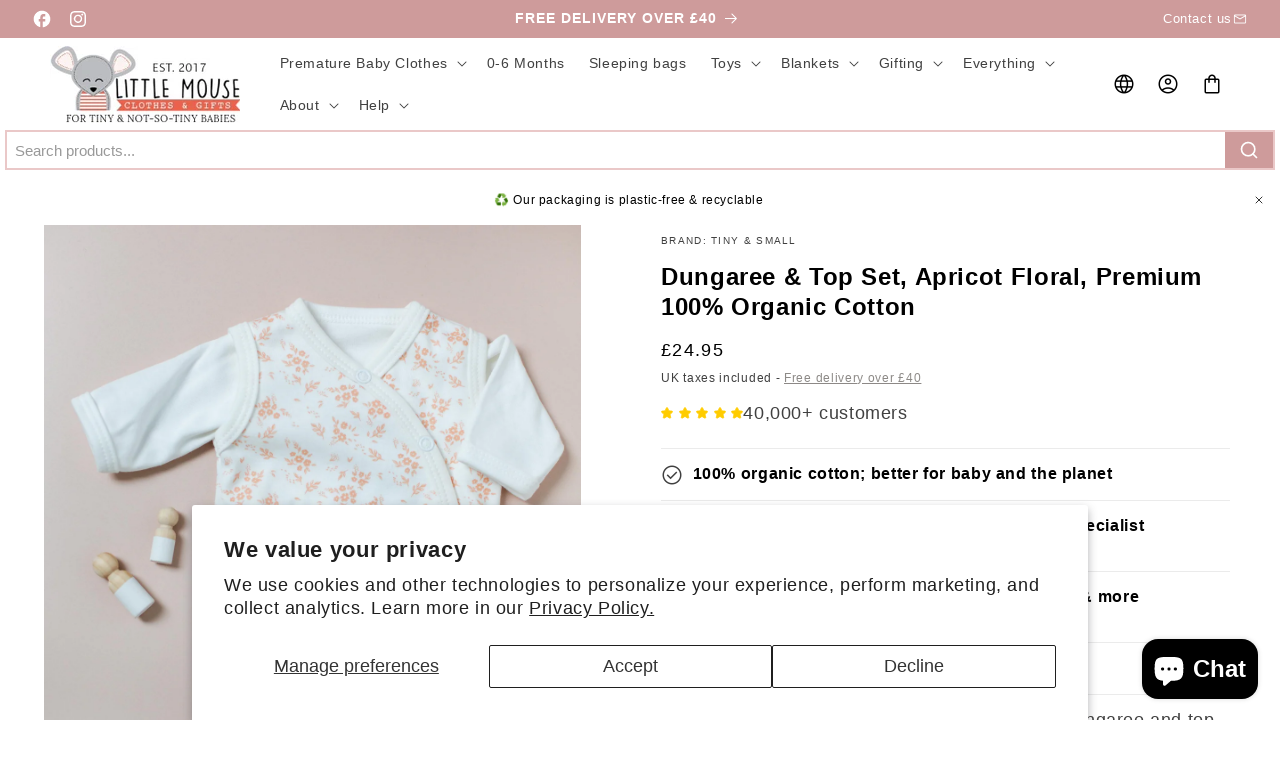

--- FILE ---
content_type: text/html; charset=utf-8
request_url: https://www.little-mouse.co.uk/products/dungaree-top-set-apricot-floral?view=internal-recently-viewed
body_size: 1482
content:







<div class="card-wrapper product-card-wrapper underline-links-hover">
    <div
      class="
        card card--card
         card--media
         color-scheme-2 dbtfy-color-custom gradient
        
        
        
        
         image--ratio
      "
    >
      <div
        class="card__inner ratio image--ratio"
      >
        <product-card-slider
          data-show-secondary-image="false"
          data-size="4"
          data-selector="7954026823920"
          data-show-carousel="false"
        ><div class="card__media">
              <div class="media media--transparent media-">
                
                  
                    <img
                      srcset="//www.little-mouse.co.uk/cdn/shop/products/Apricot-Floral-Dungas3-T_S.jpg?v=1768090227&width=165 165w,//www.little-mouse.co.uk/cdn/shop/products/Apricot-Floral-Dungas3-T_S.jpg?v=1768090227&width=360 360w,//www.little-mouse.co.uk/cdn/shop/products/Apricot-Floral-Dungas3-T_S.jpg?v=1768090227&width=533 533w,//www.little-mouse.co.uk/cdn/shop/products/Apricot-Floral-Dungas3-T_S.jpg?v=1768090227&width=720 720w,//www.little-mouse.co.uk/cdn/shop/products/Apricot-Floral-Dungas3-T_S.jpg?v=1768090227&width=940 940w,//www.little-mouse.co.uk/cdn/shop/products/Apricot-Floral-Dungas3-T_S.jpg?v=1768090227&width=1066 1066w,//www.little-mouse.co.uk/cdn/shop/products/Apricot-Floral-Dungas3-T_S.jpg?v=1768090227 2154w
                      "
                      src="//www.little-mouse.co.uk/cdn/shop/products/Apricot-Floral-Dungas3-T_S.jpg?v=1768090227&width=533"
                      sizes="(min-width: 1600px) 367px, (min-width: 990px) calc((100vw - 130px) / 4), (min-width: 750px) calc((100vw - 120px) / 3), calc((100vw - 35px) / 2)"
                      alt="Dungaree &amp; Top Set, Apricot Floral, Premium 100% Organic Cotton Dungaree Tiny &amp; Small "
                      class="motion-reduce"
                      width="2154"
                      height="2872"
                    >
                  
                

                
                
</div>
            </div><div class="card__content">
            <div class="card__information">
              <h3
                class="card__heading"
                
              >
                <a
                  href="/products/dungaree-top-set-apricot-floral"
                  id="StandardCardNoMediaLink--7954026823920"
                  class="full-unstyled-link"
                  aria-labelledby="StandardCardNoMediaLink--7954026823920 NoMediaStandardBadge--7954026823920"
                >
                  Dungaree &amp; Top Set, Apricot Floral, Premium 100% Organic Cotton
                </a>
              </h3>
            </div>
            <div class="card__badge top left">
                  <span class="badge dbtfy-discount-badge">
    SAVE
    49%
  </span>
                

            </div>
            <div class="card__badge flex flex-column dbtfy-badges top right">
              
              

              
            </div>
            
          </div>
        </product-card-slider>
      </div>
      <div class="card__content">
        

        <div class="card__information"><h3
            class="card__heading  h5   "
            
              id="title--7954026823920"
            
          >
            <a
              href="/products/dungaree-top-set-apricot-floral"
              id="CardLink--7954026823920"
              class="full-unstyled-link"
              aria-labelledby="CardLink--7954026823920 Badge--7954026823920"
            >
              Dungaree &amp; Top Set, Apricot Floral, Premium 100% Organic Cotton
            </a>
          </h3>
          <div class="card-information"><span class="caption-large light"></span>
            
              <div
    class="
      price  price--on-sale"
  >
    <div class="price__container"><div class="price__regular"><span class="visually-hidden visually-hidden--inline">Regular price</span>
          <span class="price-item price-item--regular">
            From <span class=money>£12.50</span>
          </span></div>
      <div class="price__sale">
          <span class="visually-hidden visually-hidden--inline">Regular price</span>
          <span>
            <s class="price-item price-item--regular">
              
                <span class=money>£24.95</span>
              
            </s>
          </span><span class="visually-hidden visually-hidden--inline">Sale price</span>
        <span class="price-item price-item--sale price-item--last">
          From <span class=money>£12.50</span>
        </span>
      </div>
      <small class="unit-price caption hidden">
        <span class="visually-hidden">Unit price</span>
        <span class="price-item price-item--last">
          <span></span>
          <span aria-hidden="true">/</span>
          <span class="visually-hidden">&nbsp;per&nbsp;</span>
          <span>
          </span>
        </span>
      </small>
    </div></div>


            

          </div>
        </div>
        
        
        
          <div class="quick-add no-js-hidden"><modal-opener data-modal="#QuickAdd-7954026823920">
                <button
                  id="quick-add-7954026823920-submit"
                  type="submit"
                  name="add"
                  class="quick-add__submit button button--full-width button--secondary"
                  aria-haspopup="dialog"
                  aria-labelledby="quick-add-7954026823920-submit title--7954026823920"
                  data-product-url="/products/dungaree-top-set-apricot-floral"
                >
                  Choose options


<div class="loading__spinner hidden">
  <svg xmlns="http://www.w3.org/2000/svg" class="spinner" viewBox="0 0 66 66"><circle stroke-width="6" cx="33" cy="33" r="30" fill="none" class="path"/></svg>

</div>
</button>
              </modal-opener>
              
</div>
        
        

        <div class="card__badge top left"><span
              id="Badge--7954026823920"
              class="badge dbtfy-sale-badge"
            >SALE</span></div>
      </div>

      
        <quick-add-modal id="QuickAdd-7954026823920" class="quick-add-modal">
          <div
            role="dialog"
            aria-label="Choose options for Dungaree &amp;amp; Top Set, Apricot Floral, Premium 100% Organic Cotton"
            aria-modal="true"
            class="quick-add-modal__content global-settings-popup"
            tabindex="-1"
          >
            <button
              id="ModalClose-7954026823920"
              type="button"
              class="quick-add-modal__toggle"
              aria-label="Close"
            ><svg xmlns="http://www.w3.org/2000/svg" fill="none" class="icon icon-close" viewBox="0 0 18 17"><path fill="currentColor" d="M.865 15.978a.5.5 0 0 0 .707.707l7.433-7.431 7.579 7.282a.501.501 0 0 0 .846-.37.5.5 0 0 0-.153-.351L9.712 8.546l7.417-7.416a.5.5 0 1 0-.707-.708L8.991 7.853 1.413.573a.5.5 0 1 0-.693.72l7.563 7.268z"/></svg>
</button>
            <div id="QuickAddInfo-7954026823920" class="quick-add-modal__content-info"></div>
          </div>
        </quick-add-modal>
      
    </div>
  </div>


--- FILE ---
content_type: text/css
request_url: https://www.little-mouse.co.uk/cdn/shop/t/42/assets/component-discounts.css?v=10909260673200568481743009750
body_size: -437
content:
.discounts{font-size:1.2rem}.discounts__discount{display:flex;align-items:center;line-height:calc(1 + .5 / var(--font-body-scale));justify-content:flex-start}.discounts__discount svg{color:rgba(var(--color-button),var(--alpha-button-background))}.discounts__discount--position{justify-content:center}@media screen and (min-width: 750px){.discounts__discount--position{justify-content:center}}.discounts__discount>.icon{color:rgb(var(--color-foreground));width:1.2rem;height:1.2rem;margin-right:.7rem}
/*# sourceMappingURL=/cdn/shop/t/42/assets/component-discounts.css.map?v=10909260673200568481743009750 */


--- FILE ---
content_type: text/css
request_url: https://www.little-mouse.co.uk/cdn/shop/t/42/assets/component-cart-drawer.css?v=92037098664736893751743009749
body_size: 1059
content:
.drawer{position:fixed;z-index:999;left:0;top:0;width:100vw;height:100%;display:flex;justify-content:flex-end;background-color:rgba(var(--color-foreground),.5);transition:visibility var(--duration-default) ease}.drawer.active{visibility:visible}.drawer .drawer__inner{height:100%;width:40rem;max-width:calc(100vw - 3rem);padding:0 1.5rem;border:.1rem solid rgba(var(--color-foreground),.2);border-right:0;overflow:hidden;display:flex;flex-direction:column;transform:translate(100%);transition:transform var(--duration-default) ease}@media screen and (min-width: 767px){.drawer_inner_desktop_full_width .drawer__inner{width:50rem}}@media screen and (max-width: 575px){.drawer_inner_mobile_full_width .drawer__inner{width:100%;max-width:100%}.cart-drawer.drawer_inner_mobile_full_width{width:100%}}.drawer__inner-empty{height:100%;padding:0 1.5rem;overflow:hidden;display:flex;flex-direction:column}.cart-drawer__warnings{display:flex;flex-direction:column;flex:1;justify-content:center}cart-drawer.is-empty .drawer__inner{display:grid;grid-template-rows:1fr;align-items:center;padding:0}cart-drawer.is-empty .drawer__header{display:none}cart-drawer:not(.is-empty) .cart-drawer__warnings,cart-drawer:not(.is-empty) .cart-drawer__collection{display:none}.cart-drawer__warnings--has-collection .cart__login-title{margin-top:2.5rem}.drawer.active .drawer__inner{transform:translate(0)}.in-page-drawer .drawer__header{display:none}.drawer__header{position:relative;padding:1.5rem 0 0;display:flex;justify-content:space-between;align-items:center}.drawer__heading{margin:0 0 1rem;width:calc(100% - 35px)}.drawer__heading.drawer-center{text-align:center}.drawer__close{display:inline-block;padding:0;min-width:4.4rem;min-height:4.4rem;box-shadow:0 0 0 .2rem rgba(var(--color-button),0);position:absolute;top:10px;right:-10px;color:rgb(var(--color-foreground));background-color:transparent;border:none;cursor:pointer}.cart-drawer__warnings .drawer__close{right:5px}.drawer__close .svg-wrapper{height:2rem;width:2rem}.drawer__contents{flex-grow:1;display:flex;flex-direction:column}.drawer__footer{padding:1.5rem 0}cart-drawer-items.is-empty~div{display:none}.cart-drawer-scroll{flex:1;display:flex;flex-direction:row;justify-content:space-between}.drawer .cart-drawer-scroll{overflow-y:auto;flex-direction:column}.drawer__footer>details[open]{padding-bottom:1.5rem}.drawer__footer summary{display:flex;position:relative;line-height:1;padding:1.5rem 2.8rem 1.5rem 0}.drawer__footer>details+.cart-drawer__footer{padding-top:1.5rem}cart-drawer.drawer{position:fixed;top:0;left:0;width:100vw;height:100%}.cart-drawer__overlay{position:fixed;top:0;right:0;bottom:0;left:0}cart-details .cart-goal{max-width:450px;margin:0 auto}cart-details .cart_drawer_heading,cart-drawer.drawer .cart_page_heading,cart-details .cart-drawer__overlay:empty{display:none}.cart-drawer__overlay:empty{display:block}.cart-drawer__form{flex-grow:1;display:flex;flex-wrap:wrap}.cart-drawer__collection{margin:0 2.5rem 1.5rem}.cart-drawer .drawer__cart-items-wrapper{flex-grow:1}.cart-drawer .cart-items,.cart-drawer tbody{display:block;width:100%}.cart-drawer thead{display:inline-table;width:100%}.dbtfy-cart-drawer__footer{padding-left:calc(.1rem + var(--inputs-border-width));padding-right:calc(.1rem + var(--inputs-border-width))}@media screen and (max-height: 650px){cart-drawer-items{overflow:visible}.drawer__inner{overflow-y:auto}}.cart-drawer .cart-item{display:grid;grid-template:repeat(2,auto) / repeat(4,1fr);gap:1rem;margin-bottom:0}.cart-drawer .cart-item:last-child{margin-bottom:1rem}.cart-drawer .cart-item__media{grid-row:1 / 3}.cart-drawer .cart-item__image{max-width:100%}.cart-drawer .cart-items thead{margin-bottom:.5rem}.cart-drawer .cart-items thead th:first-child,.cart-drawer .cart-items thead th:last-child{width:0;padding:0}.cart-drawer .cart-items thead th:nth-child(2){width:50%;padding-left:0}.cart-drawer .cart-items thead tr{display:table-row;margin-bottom:0}.cart-drawer .cart-items th{border-bottom:.1rem solid rgba(var(--color-foreground),.08)}.cart-drawer .cart-item:last-child{margin-bottom:1.5rem}.cart-drawer .cart-item .loading__spinner{right:5px;padding-top:2.5rem}.cart-drawer .cart-items td{padding-top:1.7rem}.cart-drawer .cart-item>td+td{padding-left:1rem}.cart-drawer .cart-item__details{width:auto;grid-column:2 / 4}.cart-drawer .cart-item__totals{pointer-events:none;display:flex;align-items:flex-start;justify-content:flex-end}.cart-drawer.cart-drawer .cart-item__price-wrapper>*:only-child{margin-top:0}.cart-drawer .cart-item__price-wrapper .cart-item__discounted-prices{display:flex;flex-direction:column;gap:.6rem}.cart-drawer .unit-price{margin-top:.6rem}.cart-drawer .cart-items .cart-item__quantity{padding-top:0;grid-column:2 / 5}@media screen and (max-width: 749px){.cart-drawer .cart-item cart-remove-button{margin-left:0}}.cart-drawer__footer>*+*{margin-top:1rem}.cart-drawer .totals,.cart-drawer .dbtfy-cart-saving{justify-content:space-between}.cart-drawer .price{line-height:1}.cart-drawer .tax-note{margin:.2rem 0 .5rem auto;text-align:left}.cart-drawer .product-option dd{word-break:break-word}.cart-drawer details[open]>summary .icon-caret{transform:rotate(180deg)}.cart-drawer .cart__checkout-button{max-width:none}.drawer__footer .cart__dynamic-checkout-buttons{max-width:100%}.drawer__footer #dynamic-checkout-cart ul{flex-wrap:wrap!important;flex-direction:row!important;margin:.5rem -.5rem 0 0!important;gap:.5rem}.drawer__footer [data-shopify-buttoncontainer]{justify-content:flex-start}.drawer__footer #dynamic-checkout-cart ul>li{flex-basis:calc(50% - .5rem)!important;margin:0!important}.drawer__footer #dynamic-checkout-cart ul>li:only-child{flex-basis:100%!important;margin-right:.5rem!important}@media screen and (min-width: 750px){.drawer__footer #dynamic-checkout-cart ul>li{flex-basis:calc(100% / 3 - .5rem)!important;margin:0!important}.drawer__footer #dynamic-checkout-cart ul>li:first-child:nth-last-child(2),.drawer__footer #dynamic-checkout-cart ul>li:first-child:nth-last-child(2)~li,.drawer__footer #dynamic-checkout-cart ul>li:first-child:nth-last-child(4),.drawer__footer #dynamic-checkout-cart ul>li:first-child:nth-last-child(4)~li{flex-basis:calc(50% - .5rem)!important}}cart-drawer-items::-webkit-scrollbar{width:3px}cart-drawer-items::-webkit-scrollbar-thumb{background-color:rgba(var(--color-foreground),.7);border-radius:100px}cart-drawer-items::-webkit-scrollbar-track-piece{margin-top:31px}.cart-drawer .quantity-popover-container{padding:0}.cart-drawer .quantity-popover__info.global-settings-popup{transform:translateY(0);top:100%}.cart-drawer .cart-item__error{margin-top:.8rem}.cart-drawer .quantity-popover__info+.cart-item__error{margin-top:.2rem}@media screen and (min-width: 750px){.cart-drawer .cart-item__quantity--info quantity-popover>*{padding-left:0}.cart-drawer .cart-item__error{margin-left:0}}.dbtfy-cart-drawer__footer .cart-order-summary{border-top:.1rem solid rgba(var(--color-foreground),.2)}.dbtfy-cart-drawer__footer .cart-order-summary>div:first-of-type{padding-top:1rem}summary{padding:5px 0}.drawer.is-empty .dbtfy-cart-drawer__footer{display:none}.cart-block{border-top:.1rem solid rgba(var(--color-foreground),.2)}.cart-block summary{padding:5px 30px 5px 0}cart-details .dbtfy-cart-drawer__footer .cart-preferences .shopify-block:first-child .cart-block{border-top:none}.cart-block details[open]{padding-bottom:1.5rem}cart-details svg.spinner{height:500px}cart-details svg.spinner,.button.loading.cart__checkout-button svg.spinner{width:50px;margin:0 auto;display:block;max-width:100%}#CartDrawer cart-drawer-items .cart-item__price-wrapper{width:100px;max-width:fit-content}#CartDrawer cart-drawer-items .cart-item__totals{padding-left:0}.drawer .drawer__inner .sticky-block.cart-order-summary{position:fixed;bottom:0;left:0;right:0;width:100%;z-index:1;background:rgb(var(--color-background));background:var(--gradient-background);width:calc(100% - 3rem);margin:0 auto}.drawer .drawer__inner{padding-bottom:var(--sticky-block-height)}
/*# sourceMappingURL=/cdn/shop/t/42/assets/component-cart-drawer.css.map?v=92037098664736893751743009749 */


--- FILE ---
content_type: text/css
request_url: https://www.little-mouse.co.uk/cdn/shop/t/42/assets/theme.css?v=123334439023704293311758795486
body_size: 2394
content:
@media screen and (min-width: 749px){.show-on--mobile-only{display:none!important}}@media screen and (max-width: 749px){.show-on--desktop-only{display:none!important}}.w-100{width:100%}.flex{display:flex}.justify-self-center{justify-self:center}.align-items-center{align-items:center}.align-self-center{align-self:center}.flex-column{flex-direction:column}.flex-row{flex-direction:row}.text-center{text-align:center}.text-right{text-align:right}.text-left{text-align:left}.text-justify{text-align:justify}.justify-content-left{justify-content:flex-start}.justify-content-center{justify-content:center}.justify-content-right{justify-content:flex-end}.absolute{position:absolute}.relative{position:relative}.fixed{position:fixed}.sticky{position:sticky}.top-0{top:0}.right-0{right:0}.bottom-0{bottom:0}.left-0{left:0}.w-full{width:100%}.m-0{margin:0!important}.mx-0{margin-left:0!important;margin-right:0!important}.mb-0{margin-bottom:0!important}.ml-0{margin-left:0!important}.mt-0{margin-top:0!important}.mr-0{margin-right:0!important}.mx-auto{margin-left:auto!important;margin-right:auto!important}.my-auto{margin-top:auto!important;margin-bottom:auto!important}.mt-auto{margin-top:auto!important}.mr-auto{margin-right:auto!important}.mb-auto{margin-bottom:auto!important}.ml-auto{margin-left:auto!important}.dbtfy-sale-badge{background:var(--dbtfy-sale-badge-color-foreground);background-color:var(--dbtfy-sale-badge-color-background);color:var(--dbtfy-sale-badge-color-text);border:unset}.dbtfy-sale-badge .material-icon{font-size:12px}.dbtfy-sold-out-badge{background:var(--dbtfy-sold-out-badge-color-foreground);background-color:var(--dbtfy-sold-out-badge-color-background);color:var(--dbtfy-sold-out-badge-color-text);border:unset}.dbtfy-discount-badge{background:var(--dbtfy-discount-badge-color-foreground);background-color:var(--dbtfy-discount-badge-color-background);color:var(--dbtfy-discount-badge-color-text);border:unset}.d-grid{display:grid;gap:var(--grid-mobile-vertical-spacing) var(--grid-mobile-horizontal-spacing);grid-template-columns:repeat(12,1fr);padding:0;margin:0;list-style-type:none}.d-grid li{padding:0;margin:0}.d-grid .grid--1-col{grid-column:span 1}.d-grid .grid--2-col{grid-column:span 2}.d-grid .grid--3-col{grid-column:span 3}.d-grid .grid--4-col{grid-column:span 4}.d-grid .grid--5-col{grid-column:span 5}.d-grid .grid--6-col{grid-column:span 6}.d-grid .grid--7-col{grid-column:span 7}.d-grid .grid--8-col{grid-column:span 8}.d-grid .grid--9-col{grid-column:span 9}.d-grid .grid--10-col{grid-column:span 10}.d-grid .grid--11-col{grid-column:span 11}.d-grid .grid--12-col{grid-column:span 12}.d-grid .grid--auto{grid-column:auto}.d-grid .grid--fill{grid-column:span 11}@media screen and (min-width: 750px){.d-grid{gap:var(--grid-desktop-vertical-spacing) var(--grid-desktop-horizontal-spacing)}.d-grid .grid--1-col-tablet{grid-column:span 1}.d-grid .grid--2-col-tablet{grid-column:span 2}.d-grid .grid--3-col-tablet{grid-column:span 3}.d-grid .grid--4-col-tablet{grid-column:span 4}.d-grid .grid--5-col-tablet{grid-column:span 5}.d-grid .grid--6-col-tablet{grid-column:span 6}.d-grid .grid--7-col-tablet{grid-column:span 7}.d-grid .grid--8-col-tablet{grid-column:span 8}.d-grid .grid--9-col-tablet{grid-column:span 9}.d-grid .grid--10-col-tablet{grid-column:span 10}.d-grid .grid--11-col-tablet{grid-column:span 11}.d-grid .grid--12-col-tablet{grid-column:span 12}}@media screen and (min-width: 990px){.d-grid{gap:var(--grid-desktop-vertical-spacing) var(--grid-desktop-horizontal-spacing)}.d-grid .grid--1-col-desktop{grid-column:span 1}.d-grid .grid--2-col-desktop{grid-column:span 2}.d-grid .grid--3-col-desktop{grid-column:span 3}.d-grid .grid--4-col-desktop{grid-column:span 4}.d-grid .grid--5-col-desktop{grid-column:span 5}.d-grid .grid--6-col-desktop{grid-column:span 6}.d-grid .grid--7-col-desktop{grid-column:span 7}.d-grid .grid--8-col-desktop{grid-column:span 8}.d-grid .grid--9-col-desktop{grid-column:span 9}.d-grid .grid--10-col-desktop{grid-column:span 10}.d-grid .grid--11-col-desktop{grid-column:span 11}.d-grid .grid--12-col-desktop{grid-column:span 12}}.dbtfy-block__heading{font-size:calc(var(--font-heading-scale) * 1.8rem)}.dbtfy-block__subheading{font-size:calc(var(--font-heading-scale) * 1.4rem)}.dbtfy-block__heading,.dbtfy-block__subheading{margin-bottom:1rem;margin-top:0}@media screen and (min-width: 990px){.dbtfy-block__heading{font-size:calc(var(--font-heading-scale) * 1.9rem)}.dbtfy-block__subheading{font-size:calc(var(--font-heading-scale) * 1.5rem)}}.dbtfy-block__img img{width:100%;vertical-align:middle}.dbtfy-block__store-info-list{word-break:break-all}.dbtfy-block__store-info-list .link{display:flex;align-items:center;gap:1rem;text-decoration:none}.dbtfy-block___social-media .list-social__link{padding:5px}.dbtfy-block___social-media .list-social{justify-content:flex-start}.dbtfy-link-list .link{line-height:18px}.dbtfy-search-bar__button{padding:1.5rem!important;font-size:1.6rem;letter-spacing:.1rem;line-height:1.5}.dbtfy-search-bar__button::placeholder{opacity:1;color:rgba(var(--color-foreground),.75)}.dbtfy-search-bar-standard .search-modal__content{padding:0}.dbtfy-search-bar-standard .predictive-search__results-groups-wrapper{flex-direction:column}.dbtfy-search .search-modal__close-button{display:none}.slider-button i{font-size:2.5rem;color:var(--arrow-color);background-color:var(--arrow-background-color);border-radius:var(--buttons-radius-outset);animation:var(--animation-fade-in)}.slider-button svg{color:var(--arrow-color);background-color:var(--arrow-background-color);border-radius:var(--buttons-radius-outset);height:2.5rem;width:2.5rem;padding:.5rem}.splide .slider-button{background:transparent;border:0;cursor:pointer;padding:0;position:absolute;top:50%;transform:translateY(-50%);z-index:1}.slider-button svg path{fill:rgb(var(--color-button-text))}.splide--nav>.splide__slider>.splide__track>.splide__list>.splide__slide.is-active,.splide--nav>.splide__track>.splide__list>.splide__slide.is-active{border-color:var(--color-foreground)}.splide .media>*:not(.zoom):not(.deferred-media__poster-button){position:unset;height:100%;width:100%}.slider-button:disabled i,.slider-button:disabled svg{opacity:.5}.slider-button{color:rgba(var(--color-foreground))!important}.buynow-button>div{width:100%}.dbtfy-button--block,.dbtfy-image--block{display:inline-flex;flex-wrap:wrap;gap:1rem;word-break:break-word;width:100%;margin:0;align-items:center}.dbtfy-image--block{vertical-align:middle}.dbtfy-image--block img{width:100%;object-fit:cover;height:100%}.dbtfy-shop-protect{-webkit-touch-callout:none;-webkit-user-select:none;-khtml-user-select:none;-moz-user-select:none;-ms-user-select:none;user-select:none}.dbtfy-bubble{position:absolute;color:rgb(var(--color-background));border-radius:100%;display:flex;justify-content:center;align-items:center;line-height:calc(1 + .1 / var(--font-body-scale))}.dbtfy-bubble--top-left{top:.8rem;right:2.2rem}.dbtfy-bubble--top-right{top:.8rem;left:2.2rem}.dbtfy-bubble--bottom-left{bottom:.8rem;right:2.2rem}.dbtfy-bubble--bottom-right{bottom:.8rem;left:2.2rem}.dbtfy-bubble--small{height:1.5rem;width:1.5rem;font-size:.8rem}.dbtfy-bubble--medium{height:1.7rem;width:1.7rem;font-size:.9rem}.dbtfy-bubble--large{height:2rem;width:2rem;font-size:1rem}.dbtfy-gap-5{gap:5px}.dbtfy-button--block .grid{gap:.8rem}.dbtfy-button--block.dbtfy-single-button--block .button--link{padding:0}.dbtfy-button--block:not(.dbtfy-single-button--block) .link.underlined-link{padding:0 3rem}dbtfy-slider-component .slideshow__controls:not(.slideshow__controls--normal) .slider-button:not(.slideshow__autoplay){position:absolute;top:50%;transform:translateY(-50%)}dbtfy-slider-component .slideshow__controls:not(.slideshow__controls--normal) .slider-button.slider-button--next{right:0}dbtfy-slider-component .slideshow__controls:not(.slideshow__controls--normal) .slider-button.slider-button--prev{left:0}.mega .header__menu-item{padding-top:calc(12px + var(--section-padding-top));padding-bottom:calc(12px + var(--section-padding-top));color:rgb(var(--color-foreground))}.mega.header{padding-top:0;padding-bottom:0}.header-wrapper--border-bottom{border:unset;position:relative}.header-wrapper--border-bottom:before{content:"";position:absolute;top:0;left:0;width:100%;height:100%;border-bottom:.1rem solid rgba(var(--color-foreground),.08);z-index:-1}@media (max-width: 749px){.page-full{padding:0 1.5rem}}.dbtfy-button--block:not(.dbtfy-single-button--block) .button--link{min-width:calc(12rem + var(--buttons-border-width) * 2);min-height:calc(4.5rem + var(--buttons-border-width) * 2);align-content:center}a.button--link{text-decoration:none}a.button.button--small,a.link.button--small,button.button.button--small,button.link.button--small,.button--small{min-height:unset;flex-shrink:0;min-width:unset;padding:.7rem 1.5rem;font-size:1.2rem}button.button.button--medium,button.link.button--medium,a.button.button--medium,a.link.button--medium,.button--medium{min-height:unset;min-width:unset;padding:1rem 1.5rem;font-size:1.5rem}.inner-spacing{padding:1.5rem}@media (max-width: 768px){.inner-spacing{padding:1rem}}.shopify-section-group-header-group{z-index:99}.img-placeholder{display:flex;align-items:center;justify-content:center;height:75px;width:75px}.error+.error-message,.error .error-message{display:flex;align-items:center;margin-top:1rem}.error-message svg{margin-right:.5rem;flex-shrink:0}.button,.shopify-payment-button__button--unbranded{overflow:hidden}.button--primary:not([disabled]):hover:after,.shopify-payment-button__button--unbranded:hover:after{--border-offset: unset;box-shadow:unset}.button--primary:after,.shopify-challenge__button:after,.customer button:after,.shopify-payment-button__button--unbranded:after{box-shadow:unset}body:not(.template-product) .quantity,body.template-product .drawer .quantity{width:calc(11rem / var(--font-body-scale) + var(--inputs-border-width) * 2)}body:not(.template-product) .quantity__input,body.template-product .drawer .quantity__input{font-size:1.4rem}.field:hover.field:after,.localization-form__select:hover.localization-form__select:after{box-shadow:0 0 0 var(--inputs-border-width) rgba(var(--color-foreground),var(--inputs-border-opacity))}.uppercase{text-transform:uppercase}.lowercase{text-transform:lowercase}.capitalize{text-transform:capitalize}ul.custom_bullet_icon{list-style:none}.text-center ul.custom_bullet_icon li{justify-content:center}.text-right ul.custom_bullet_icon li{justify-content:end}ul.custom_bullet_icon li{display:flex;gap:6px;align-items:center}ul.custom_bullet_icon li span{display:flex;align-items:center}@media (max-width: 749px){.mobile-text-center{text-align:center}.mobile-text-right{text-align:right}.mobile-text-left{text-align:left}.mobile-text-justify{text-align:justify}.mobile-text-justify ul.custom_bullet_icon li,.mobile-text-left ul.custom_bullet_icon li{justify-content:start}.mobile-text-center ul.custom_bullet_icon li{justify-content:center}.mobile-text-right ul.custom_bullet_icon li{justify-content:end}.mobile-justify-content-left{justify-content:flex-start}.mobile-justify-content-center{justify-content:center}.mobile-justify-content-right{justify-content:flex-end}}.product-form__submit .glasair_animation{position:absolute;content:"";opacity:0;top:0;left:0;z-index:1;background:linear-gradient(to right,rgba(var(--color-button-text),0),rgba(var(--color-button-text),.3) 1%,rgba(var(--color-button-text),.6) 30%,rgba(var(--color-button-text),.85) 50% 70%,rgba(var(--color-button-text),.85) 71%,rgba(var(--color-button-text),.99));width:15%;height:100%;transform:skew(-10deg);animation:move 1.5s;animation-iteration-count:infinite;animation-delay:1s}@-webkit-keyframes move{0%{left:0;opacity:0}5%{opacity:0}48%{opacity:.2}80%{opacity:0}to{left:82%}}@keyframes move{0%{left:0;opacity:0}5%{opacity:0}48%{opacity:.2}80%{opacity:0}to{left:82%}}.dbtfy-dropdown .select{position:relative}.dbtfy-dropdown .select svg{height:.6rem;pointer-events:none;position:absolute;top:calc(50% - .2rem);right:calc(var(--inputs-border-width) + 1.5rem)}.fill-foreground{fill:rgb(var(--color-foreground))}dbtfy-rte .button--link{cursor:pointer}dbtfy-rte .short-description{display:-webkit-box;-webkit-box-orient:vertical;overflow:hidden}dbtfy-rte .short-description:not(.expanded){-webkit-line-clamp:var(--line-clamp)}.read-less-text{display:none}.slbElement .slbOverlay{display:block}.splide .splide__track--nav>.splide__list>.splide__slide{border:.01rem solid transparent;border-radius:var(--media-radius);overflow:hidden}.splide .splide__track--nav>.splide__list>.splide__slide.is-active{border-color:rgb(var(--color-foreground))}.splide__arrow--prev{left:0}.splide__arrow--next{right:0}#thumbnail-carousel{margin-top:1.5rem}.checkbox_wraper{display:flex;align-items:center;gap:7px;position:relative}.checkbox_wraper input{margin-right:.5rem;z-index:1;opacity:0}.checkbox_wraper input:not(:checked)+.svg-wrapper .material-icon{opacity:0}.checkbox_wraper .svg-wrapper{border:1px solid rgb(var(--color-foreground),70%);border-radius:var(--buttons-radius-outset)}.checkbox_wraper .svg-wrapper,.checkbox_wraper input{cursor:pointer}.checkbox_wraper input{position:absolute}.checkbox_wraper .svg-wrapper .material-icon{font-size:15px}.splide.is-initialized.is-active .splide__list{flex-wrap:nowrap;gap:0}.splide.is-initialized:not(.is-active) .splide__list{display:flex}.splide.is-initialized:not(.is-active) .splide__track{overflow:initial}.splide__arrow:disabled{opacity:0}[data-star]{text-align:left;font-style:normal;display:inline-block;position:relative;unicode-bidi:bidi-override;font-size:1.8rem}[data-star]:before{display:block;content:"\2605\2605\2605\2605\2605";color:var(--empty-review-color)}[data-star]:after{white-space:nowrap;position:absolute;top:0;left:0;content:"\2605\2605\2605\2605\2605";width:0;color:var(--review-color);overflow:hidden;height:100%}[data-star^="0.1"]:after{width:2%}[data-star^="0.2"]:after{width:4%}[data-star^="0.3"]:after{width:6%}[data-star^="0.4"]:after{width:8%}[data-star^="0.5"]:after{width:10%}[data-star^="0.6"]:after{width:12%}[data-star^="0.7"]:after{width:14%}[data-star^="0.8"]:after{width:16%}[data-star^="0.9"]:after{width:18%}[data-star^="1"]:after{width:20%}[data-star^="1.1"]:after{width:22%}[data-star^="1.2"]:after{width:24%}[data-star^="1.3"]:after{width:26%}[data-star^="1.4"]:after{width:28%}[data-star^="1.5"]:after{width:30%}[data-star^="1.6"]:after{width:32%}[data-star^="1.7"]:after{width:34%}[data-star^="1.8"]:after{width:36%}[data-star^="1.9"]:after{width:38%}[data-star^="2"]:after{width:40%}[data-star^="2.1"]:after{width:42%}[data-star^="2.2"]:after{width:44%}[data-star^="2.3"]:after{width:46%}[data-star^="2.4"]:after{width:48%}[data-star^="2.5"]:after{width:50%}[data-star^="2.6"]:after{width:52%}[data-star^="2.7"]:after{width:54%}[data-star^="2.8"]:after{width:56%}[data-star^="2.9"]:after{width:58%}[data-star^="3"]:after{width:60%}[data-star^="3.1"]:after{width:62%}[data-star^="3.2"]:after{width:64%}[data-star^="3.3"]:after{width:66%}[data-star^="3.4"]:after{width:68%}[data-star^="3.5"]:after{width:70%}[data-star^="3.6"]:after{width:72%}[data-star^="3.7"]:after{width:74%}[data-star^="3.8"]:after{width:76%}[data-star^="3.9"]:after{width:78%}[data-star^="4"]:after{width:80%}[data-star^="4.1"]:after{width:82%}[data-star^="4.2"]:after{width:84%}[data-star^="4.3"]:after{width:86%}[data-star^="4.4"]:after{width:88%}[data-star^="4.5"]:after{width:90%}[data-star^="4.6"]:after{width:92%}[data-star^="4.7"]:after{width:94%}[data-star^="4.8"]:after{width:96%}[data-star^="4.9"]:after{width:98%}[data-star^="5"]:after{width:100%}.gl-fullscreen-layer .gl-card-title a,.gl-fullscreen-layer .gl-fullscreen-results__meta a{color:#000!important}@media (max-width: 767px){.spf-has-filter #gf-products{margin-left:0!important;margin-right:0!important}}
/*# sourceMappingURL=/cdn/shop/t/42/assets/theme.css.map?v=123334439023704293311758795486 */


--- FILE ---
content_type: text/css
request_url: https://www.little-mouse.co.uk/cdn/shop/t/42/assets/dbtfy-sticky-add-to-cart.css?v=135896810778011893611743009750
body_size: -182
content:
.dbtfy-addtocart-sticky>h5{margin-bottom:0}.dbtfy-addtocart-sticky-top{top:var(--header-height)!important;bottom:auto;transform:translateY(-100%)}.dbtfy-addtocart-sticky-left{display:grid;align-items:center;gap:1.25rem;grid-template-columns:auto 1fr;margin-bottom:1rem}.dbtfy-addtocart-sticky-right{display:flex;align-items:center}.dbtfy-addtocart-sticky-left .title{margin:0 0 .5rem}.dbtfy-addtocart-sticky-left img{max-width:60px;display:block}.dbtfy-addtocart-sticky-left .rating-star{--letter-spacing: .2;--font-size: 2}.dbtfy-addtocart-sticky form{display:flex}.dbtfy-addtocart-sticky form .field-wrapper{margin-right:1rem;width:100%}.dbtfy-addtocart-sticky form .select__select{font-size:.8em;padding-left:1.5rem}.dbtfy-addtocart-sticky form .select .svg-wrapper{margin-right:1rem}.dbtfy-addtocart-sticky form button{width:100%}@media (min-width: 750px){.dbtfy-addtocart-sticky-left{margin-bottom:0}[data-has-only-default-variant=true] .dbtfy-addtocart-sticky-inner{grid-template-columns:1fr 1fr}.dbtfy-addtocart-sticky-left img{max-width:75px;display:block}}@media (max-width: 749px){.dbtfy-addtocart-simplified{max-width:100%}.dbtfy-addtocart-simplified .dbtfy-toast,.dbtfy-addtocart-simplified .dbtfy-toast-box,.dbtfy-addtocart-simplified .dbtfy-addtocart-sticky,.dbtfy-addtocart-simplified .dbtfy-addtocart-sticky-right,.dbtfy-addtocart-simplified product-form{width:100%}.dbtfy-addtocart-simplified .dbtfy-addtocart-sticky-left,.dbtfy-addtocart-simplified .field-wrapper{display:none}}@media (max-width: 575px){.dbtfy-addtocart-sticky-right,.dbtfy-addtocart-sticky-right product-form{width:100%}}
/*# sourceMappingURL=/cdn/shop/t/42/assets/dbtfy-sticky-add-to-cart.css.map?v=135896810778011893611743009750 */


--- FILE ---
content_type: text/css
request_url: https://www.little-mouse.co.uk/cdn/shop/t/42/assets/component-card.css?v=106176693011397515151743009751
body_size: 2238
content:
.card-wrapper{color:inherit;height:100%;position:relative;text-decoration:none}@media (min-width: 750px){.card-wrapper.horizontal{padding:0 45px}}cart-drawer .card-wrapper.horizontal{padding:0 20px}.card-wrapper.horizontal .image--ratio .media img{object-fit:none}cart-drawer .card-wrapper.horizontal .card__content{padding:0}.card-wrapper.horizontal .quick-add__submit{margin-top:10px}.card{text-decoration:none;text-align:var(--text-alignment)}.card:not(.ratio){display:flex;flex-direction:column;height:100%}.card.card--horizontal{--text-alignment: left;--image-padding: 0rem;flex-direction:row;align-items:flex-start;gap:1.5rem}.card--horizontal.ratio:before{padding-bottom:0}.card--card.card--horizontal{padding:1.2rem}.card--card.card--horizontal.card--text{column-gap:0}.card--card{height:100%}.card--card,.card--standard .card__inner{position:relative;box-sizing:border-box;border-radius:var(--border-radius);border:var(--border-width) solid rgba(var(--color-foreground),var(--border-opacity))}.card--card:after,.card--standard .card__inner:after{content:"";position:absolute;z-index:-1;width:calc(var(--border-width) * 2 + 100%);height:calc(var(--border-width) * 2 + 100%);top:calc(var(--border-width) * -1);left:calc(var(--border-width) * -1);border-radius:var(--border-radius);box-shadow:var(--shadow-horizontal-offset) var(--shadow-vertical-offset) var(--shadow-blur-radius) rgba(var(--color-shadow),var(--shadow-opacity))}.card--card.gradient,.card__inner.gradient{transform:perspective(0)}.card__inner.dbtfy-color-scheme-1{background:transparent}.card .card__inner .card__media{overflow:hidden;z-index:0;border-radius:calc(var(--border-radius) - var(--border-width) - var(--image-padding))}.card--card .card__inner .card__media{border-bottom-right-radius:0;border-bottom-left-radius:0}.card--standard.card--text{background-color:transparent}.card-information{text-align:var(--text-alignment)}.card__media,.card .media{bottom:0;position:absolute;top:0}.card .media{width:100%}.card__media{margin:var(--image-padding);width:calc(100% - 2 * var(--image-padding))}.card--standard .card__media{margin:var(--image-padding)}.card__inner{width:100%}.card--media .card__inner .card__content{position:relative;padding:calc(var(--image-padding) + 1rem)}.card__content{display:grid;grid-template-rows:minmax(0,1fr) max-content minmax(0,1fr);padding:1rem;width:100%;height:100%;flex-grow:1}.card__content--auto-margins{grid-template-rows:minmax(0,auto) max-content minmax(0,auto)}.card__information{grid-row-start:2;padding:1.3rem 1rem;padding-left:0;padding-right:0}.card:not(.ratio)>.card__content{grid-template-rows:max-content minmax(0,1fr) max-content auto}.card-information .card__information-volume-pricing-note{margin-top:.6rem;line-height:calc(.5 + .4 / var(--font-body-scale));color:rgba(var(--color-foreground),.75)}.card__information-volume-pricing-note--button,.card__information-volume-pricing-note--button.quantity-popover__info-button--icon-with-label{position:relative;z-index:1;cursor:pointer;padding:0;margin:0;text-align:var(--text-alignment);min-width:auto}.card__information-volume-pricing-note--button:hover{text-decoration:underline}.card__information-volume-pricing-note--button+.global-settings-popup.quantity-popover__info{transform:initial;top:auto;bottom:4rem;max-width:20rem;width:calc(95% + 2rem)}.card__information-volume-pricing-note--button+.global-settings-popup.quantity-popover__info span:first-of-type{padding-right:.3rem}.card__information-volume-pricing-note--button-right+.global-settings-popup.quantity-popover__info{right:0;left:auto}.card__information-volume-pricing-note--button-center+.global-settings-popup.quantity-popover__info{left:50%;transform:translate(-50%)}.card__information-volume-pricing-note--button+.global-settings-popup.quantity-popover__info .quantity__rules{text-align:left}@media screen and (min-width: 990px){.grid--6-col-desktop .card__content quick-add-bulk .quantity{width:auto}.grid--6-col-desktop .card__content quick-add-bulk .quantity__button{width:calc(3rem / var(--font-body-scale))}.grid--6-col-desktop .card__information-volume-pricing-note--button+.global-settings-popup.quantity-popover__info{left:50%;transform:translate(-50%);width:calc(100% + var(--border-width) + 3.5rem)}.grid--6-col-desktop .card--standard .card__information-volume-pricing-note--button+.global-settings-popup.quantity-popover__info{width:calc(100% + var(--border-width) + 1rem)}}@media screen and (max-width: 749px){.grid--2-col .card__content quick-add-bulk .quantity__button{width:calc(3.5rem / var(--font-body-scale))}.grid--2-col .card--card .card__information-volume-pricing-note--button+.global-settings-popup.quantity-popover__info,.grid--2-col .card--standard .card__information-volume-pricing-note--button+.global-settings-popup.quantity-popover__info{left:50%;transform:translate(-50%)}.grid--2-col .card--standard .card__information-volume-pricing-note--button+.global-settings-popup.quantity-popover__info{width:100%}.grid--2-col .card--card .card__information-volume-pricing-note--button+.global-settings-popup.quantity-popover__info{width:calc(100% + var(--border-width) + 4rem)}.grid--2-col .card__content quick-add-bulk .quantity{width:auto}}.card-information quantity-popover volume-pricing{margin-top:0}@media screen and (max-width: 989px){.card-information quantity-popover .quantity__rules~volume-pricing{margin-top:0}.card-information quantity-popover volume-pricing{margin-top:4.2rem}}@media screen and (min-width: 750px){.card__information{padding-bottom:1.7rem;padding-top:1.7rem}}.card__badge{position:absolute;padding:calc(var(--image-padding) + 1rem)}.card__badge.top{top:0}.card__badge.bottom{bottom:0}.card__badge.left{left:0}.card__badge.right{right:0}.card__badge>button{cursor:pointer;z-index:2}.card:not(.card--horizontal)>.card__content>.card__badge{margin:1.3rem}.card__media .media img{height:100%;object-fit:cover;object-position:center center;width:100%}.card__inner:not(.ratio)>.card__content{height:100%}.card__heading{margin-top:0;margin-bottom:0}.card__heading:last-child{margin-bottom:0}.card--horizontal .card__heading,.card--horizontal .price__container .price-item,.card--horizontal__quick-add{font-size:calc(var(--font-heading-scale) * 1.2rem)}.card--horizontal .card-information>*:not(.visually-hidden:first-child)+*:not(.rating):not(.card__information-volume-pricing-note){margin-top:0}.card--horizontal__quick-add:before{box-shadow:none}@media only screen and (min-width: 750px){.card--horizontal .card__heading,.card--horizontal .price__container .price-item,.card--horizontal__quick-add{font-size:calc(var(--font-heading-scale) * 1.3rem)}}.card--card.card--media>.card__content{margin-top:calc(0rem - var(--image-padding))}.card--standard.card--text a:after,.card--card .card__heading a:after{bottom:calc(var(--border-width) * -1);left:calc(var(--border-width) * -1);right:calc(var(--border-width) * -1);top:calc(var(--border-width) * -1)}.card__heading a:after{bottom:0;content:"";left:0;position:absolute;right:0;top:0;z-index:1}.card__heading a:after{outline-offset:.3rem}.card__heading a:focus:after{box-shadow:0 0 0 .3rem rgb(var(--color-background)),0 0 .5rem .4rem rgba(var(--color-foreground),.3);outline:.2rem solid rgba(var(--color-foreground),.5)}.card__heading a:focus-visible:after{box-shadow:0 0 0 .3rem rgb(var(--color-background)),0 0 .5rem .4rem rgba(var(--color-foreground),.3);outline:.2rem solid rgba(var(--color-foreground),.5)}.card__heading a:focus:not(:focus-visible):after{box-shadow:none;outline:0}.card__heading a:focus{box-shadow:none;outline:0}@media screen and (min-width: 990px){.card .media.media--hover-effect>img:only-child,.card-wrapper .media.media--hover-effect>img:only-child,.card .media.media--hover-effect>video:only-child,.card-wrapper .media.media--hover-effect>video:only-child{transition:transform var(--duration-long) ease}.card:hover .media.media--hover-effect>img:first-child:only-child,.card-wrapper:hover .media.media--hover-effect>img:first-child:only-child,.card:hover .media.media--hover-effect>video:first-child:only-child,.card-wrapper:hover .media.media--hover-effect>video:first-child:only-child{transform:scale(1.03)}.card-wrapper:hover .media.media--hover-effect>img:first-child:not(:only-child),.card-wrapper:hover .media.media--hover-effect>video:first-child:not(:only-child){opacity:0}.card-wrapper:hover .media.media--hover-effect>img+img,.card-wrapper:hover .media.media--hover-effect>img+video{opacity:1;transition:transform var(--duration-long) ease;transform:scale(1.03)}.underline-links-hover:hover a{text-decoration:underline;text-underline-offset:.3rem}}.card--standard.card--media .card__inner .card__information,.card--standard.card--text:not(.card--horizontal)>.card__content .card__heading:not(.card__heading--placeholder),.card--standard:not(.card--horizontal)>.card__content .card__badge,.card--standard.card--text.article-card>.card__content .card__information,.card--standard>.card__content .card__caption{display:none}.card--standard:not(.card--horizontal) .placeholder-svg{width:100%}.collection-list:not(.collection-type-list) .card--standard>.card__content .card__information{padding-left:0;padding-right:0}.collection-list.collection-type-list .quick-add{margin:0 1.3rem 1rem}.collection-list.collection-type-list .card__heading{--text-alignment: var(--product-card-text-alignment)}@media (min-width: 576px){.collection-list.collection-type-list .card__information .price{display:none}}.collection-list.collection-type-list .collecion-list-view-quick-add{display:flex;flex-direction:column;align-items:center;justify-content:center}.collection-list .card__description{display:-webkit-box;-webkit-line-clamp:3;-webkit-box-orient:vertical;overflow:hidden}.card--card.card--media .card__inner .card__information,.card--card.card--text .card__inner,.card--card.card--media>.card__content .card__badge{display:none}.card--horizontal .card__badge,.card--horizontal.card--text .card__inner{display:none}.card--extend-height{height:100%}.card--extend-height.card--standard.card--text,.card--extend-height.card--media{display:flex;flex-direction:column}.card--extend-height.card--standard.card--text .card__inner,.card--extend-height.card--media .card__inner{flex-grow:1}.card .icon-wrap{margin-left:.8rem;white-space:nowrap;transition:transform var(--duration-short) ease;overflow:hidden}.card-information>*+*{margin-top:.5rem}.card-information{width:100%}.card-information>*{line-height:calc(1 + .4 / var(--font-body-scale));color:rgb(var(--color-foreground))}.card-information>.price{color:rgb(var(--color-foreground))}.card--horizontal .card-information>.price{color:rgba(var(--color-foreground),.75)}.card-information>.rating{margin-top:.4rem}.card-information>*:not(.visually-hidden:first-child)+quantity-popover:not(.rating):not(.card__information-volume-pricing-note),.card-information .card__information-volume-pricing-note.card__information-volume-pricing-note--button{margin-top:0}.card-information>*:not(.visually-hidden:first-child)+*:not(.rating):not(.card__information-volume-pricing-note){margin-top:.7rem}.card-information .caption{letter-spacing:.07rem}.card-article-info{margin-top:1rem}.card--shape .card__content{padding-top:0}.card--shape.card--standard:not(.card--text) .card__inner{border:0;background-color:transparent;filter:drop-shadow(var(--shadow-horizontal-offset) var(--shadow-vertical-offset) var(--shadow-blur-radius) rgba(var(--color-shadow),var(--shadow-opacity)))}.card--shape.card--standard:not(.card--text) .card__inner:after{display:none}.grid__item:nth-child(2n) .shape--blob{clip-path:polygon(var(--shape--blob-2))}.grid__item:nth-child(3n) .shape--blob{clip-path:polygon(var(--shape--blob-3))}.grid__item:nth-child(4n) .shape--blob{clip-path:polygon(var(--shape--blob-4))}.grid__item:nth-child(5n) .shape--blob{clip-path:polygon(var(--shape--blob-5))}.grid__item:nth-child(7n) .shape--blob{clip-path:polygon(var(--shape--blob-6))}.grid__item:nth-child(8n) .shape--blob{clip-path:polygon(var(--shape--blob-1))}@media (prefers-reduced-motion: no-preference){.product-card-wrapper .shape--round{transition:clip-path var(--duration-long) ease}.product-card-wrapper:hover .shape--round{clip-path:ellipse(47% 47% at 50% 50%)}.product-card-wrapper .shape--blob{transition:clip-path var(--duration-long) ease-in-out}.product-card-wrapper:hover .shape--blob{clip-path:polygon(var(--shape--blob-5))}.grid__item:nth-child(2n) .product-card-wrapper:hover .shape--blob{clip-path:polygon(var(--shape--blob-6))}.grid__item:nth-child(3n) .product-card-wrapper:hover .shape--blob{clip-path:polygon(var(--shape--blob-1))}.grid__item:nth-child(4n) .product-card-wrapper:hover .shape--blob{clip-path:polygon(var(--shape--blob-2))}.grid__item:nth-child(5n) .product-card-wrapper:hover .shape--blob{clip-path:polygon(var(--shape--blob-3))}.grid__item:nth-child(7n) .product-card-wrapper:hover .shape--blob{clip-path:polygon(var(--shape--blob-4))}.grid__item:nth-child(8n) .product-card-wrapper:hover .shape--blob{clip-path:polygon(var(--shape--blob-5))}}product-card-slider{width:100%}.image--ratio{--ratio-percent: 100%}.dbtfy_image_crop_enabled .media-circle{padding-bottom:100%;border-radius:50%}.dbtfy_image_crop_enabled .image--ratio{--ratio-percent: var(--dbtfy-image-crop-ratio)}.dbtfy_image_crop_enabled .image--ratio .media img,.dbtfy_image_crop_enabled .image--ratio .media video{object-position:var(--dbtfy-image-crop-position);object-fit:cover}.dbtfy_image_crop_enabled .image--ratio .media video{z-index:1}@media (max-width: 575px){.collection-list.collection-type-list .card__heading{text-align:center}.collection-list.collection-type-list .card__information{grid-row-start:1}.collection-list.collection-type-list .collecion-list-view-quick-add{justify-content:flex-end}.collection-list.collection-type-list .collecion-list-view-quick-add .price{display:none}.collection-list.collection-type-list .quick-add{width:100%;margin:0}.collection-list.collection-type-list .card-information,.collection-list.collection-type-list .card__information{text-align:center}}cart-upsell .card-vertical .card__information{padding-top:0}cart-upsell .card-vertical .grid__item{flex-grow:unset}cart-upsell .card-vertical.grid--3-col .grid__item{width:calc(33.33% - var(--grid-desktop-horizontal-spacing) * 2 / 3)}cart-upsell .quick-add__submit{font-size:14px;min-height:36px;margin-top:6px}.card-vertical .price{font-size:1.3rem}@media (max-width: 749px){cart-upsell .card-vertical.grid--3-col .grid__item{width:calc(33.33% - var(--grid-mobile-horizontal-spacing) * 2 / 3)}}.select_box .select__select{padding:5px 25px 5px 5px;height:max-content;font-size:13px}@media (max-width: 575px){.select_box .select__select{height:3.5rem;font-size:14px;padding:0 13px}.card-vertical .quick-add__submit{font-size:9px;min-height:29px;padding-left:6px;padding-right:6px}.card-vertical .price{font-size:1.1rem}.card-vertical .card__heading{font-size:11px}.card-vertical.select_box .select__select{height:1.8rem;font-size:11px;padding:0 10px}.card-vertical .card--card.card--media>.card__content{padding-left:3px;padding-right:3px}}.drawer .card-vertical .quick-add__submit{font-size:9px;min-height:29px;padding-left:6px;padding-right:6px}.drawer .card-vertical .d-grid{gap:var(--grid-mobile-vertical-spacing) var(--grid-mobile-horizontal-spacing)}.drawer .card-vertical .price{font-size:1.1rem}.drawer .card-vertical .card__heading{font-size:11px}.drawer .card-vertical.select_box .select__select{height:1.8rem;font-size:11px;padding:0 10px}.drawer .card-vertical .card--card.card--media>.card__content{padding-left:3px;padding-right:3px}.card-horizontal.grid--1-col .grid__item{width:100%}.card-horizontal .card--media{flex-direction:row}.card-horizontal .card__inner{width:40%}.card-upsell-slider .card__badge{display:none}cart-upsell .slider-buttons{position:absolute;top:0}cart-upsell .text-left~.slider-buttons{right:0}cart-upsell .text-right~.slider-buttons{left:0}cart-upsell .text-center~.slider-buttons{justify-content:space-between;width:100%}cart-upsell dbtfy-slider-component ul.slider.slider--everywhere li{padding-top:1rem}cart-upsell .slider-button{height:25px}cart-upsell .cart-upsell_arrow .slider-buttons{justify-content:center;width:100%}cart-upsell .cart-upsell_arrow ul.slider.slider--everywhere li{padding-top:3.5rem}.card__content .review-badge .rating-score{justify-content:center}
/*# sourceMappingURL=/cdn/shop/t/42/assets/component-card.css.map?v=106176693011397515151743009751 */


--- FILE ---
content_type: text/css
request_url: https://www.little-mouse.co.uk/cdn/shop/t/42/assets/dbtfy-back-to-top.css?v=41249503155002123281743009751
body_size: -527
content:
.dbtfy-back-to-top{position:fixed;bottom:20px;z-index:1000;cursor:pointer;transition:opacity .3s ease-in-out;padding:10px;display:none;justify-content:center;align-items:center;border-style:solid;border-color:rgba(var(--color-foreground));overflow:hidden}.dbtfy-back-to-top svg{fill:rgba(var(--color-foreground))}.dbtfy-back-to-top--left{left:20px}.dbtfy-back-to-top--center{left:50%;transform:translate(-50%)}.dbtfy-back-to-top--right{right:20px}.dbtfy-back-to-top__image{display:block;width:24px;height:24px;margin:0 auto}.dbtfy-back-to-top__scroll-animation-container{mix-blend-mode:overlay;height:var(--scroll-back-to-to-height);background-color:rgba(var(--color-foreground))}
/*# sourceMappingURL=/cdn/shop/t/42/assets/dbtfy-back-to-top.css.map?v=41249503155002123281743009751 */


--- FILE ---
content_type: text/css
request_url: https://www.little-mouse.co.uk/cdn/shop/t/42/assets/dbtfy-cart-notification.css?v=118349001718519385501743009749
body_size: -388
content:
.dbtfy-cart-notification .grid{gap:1.5rem}.dbtfy-cart-notification>h5{margin-bottom:0}.dbtfy-cart-notification-left{display:grid;align-items:center;gap:1.25rem;grid-template-columns:auto 1fr;margin-bottom:1rem}.dbtfy-cart-notification-right{display:flex;align-items:center}.dbtfy-cart-notification-left .img-placeholder{background:#fff;padding:5px;border-radius:10px}.dbtfy-cart-notification-left .title{margin:0 0 .5rem;display:flex;flex-direction:column;justify-content:center}.dbtfy-cart-notification-left img{max-width:60px;display:block}@media (min-width: 750px){.dbtfy-cart-notification-left{margin-bottom:0}.dbtfy-cart-notification-left img{max-width:75px;display:block}}@media (max-width: 575px){.dbtfy-cart-notification-right,.dbtfy-cart-notification-right .button{width:100%}}
/*# sourceMappingURL=/cdn/shop/t/42/assets/dbtfy-cart-notification.css.map?v=118349001718519385501743009749 */


--- FILE ---
content_type: text/css
request_url: https://www.little-mouse.co.uk/cdn/shop/t/42/assets/component-slideshow.css?v=146900448552090338281743009751
body_size: 310
content:
slideshow-component{position:relative;display:flex;flex-direction:column}slideshow-component .slideshow.banner{flex-direction:row;flex-wrap:nowrap;margin:0;gap:0;overflow-y:hidden}.slideshow__slide{padding:0;position:relative;display:flex;flex-direction:column;visibility:visible}@media screen and (min-width: 750px){.slideshow--placeholder.banner--adapt_image{height:56rem}}.slideshow__text.banner__box{display:flex;flex-direction:column;justify-content:center;max-width:54.5rem}.slideshow__text.banner__box:empty{display:none}.slideshow__text>*{max-width:100%}@media screen and (max-width: 749px){slideshow-component.page-width .slideshow__text{border-right:var(--text-boxes-border-width) solid rgba(var(--color-foreground),var(--text-boxes-border-opacity));border-left:var(--text-boxes-border-width) solid rgba(var(--color-foreground),var(--text-boxes-border-opacity))}.banner--mobile-bottom .slideshow__text.banner__box{max-width:100%}.banner--mobile-bottom .slideshow__text-wrapper{flex-grow:1}.banner--mobile-bottom .slideshow__text.banner__box{height:100%}.banner--mobile-bottom .slideshow__text .button{flex-grow:0}.banner--mobile-bottom.position--top .slideshow__slide{flex-direction:column-reverse}}.slideshow:not(.banner--mobile-bottom) .slideshow__text-wrapper{height:100%}@media screen and (min-width: 750px){.slideshow__text-wrapper.banner__content{height:100%;padding:5rem}}.slideshow__controls.slideshow__controls--normal{border:.1rem solid rgba(var(--color-foreground),.08)}.slideshow__controls--top{order:2;z-index:1}@media screen and (max-width: 749px){.slideshow__controls--border-radius-mobile{border-bottom-right-radius:var(--text-boxes-radius);border-bottom-left-radius:var(--text-boxes-radius)}}.spaced-section--full-width:last-child slideshow-component:not(.page-width) .slideshow__controls{border-bottom:none}@media screen and (min-width: 750px){.slideshow__controls.slideshow__controls--normal{position:relative}}slideshow-component:not(.page-width) .slider-buttons{border-right:0;border-left:0}.slideshow__control-wrapper{display:flex;flex-wrap:wrap;justify-content:center}.slideshow__autoplay{position:absolute;right:0;border-left:none;display:flex;justify-content:center;align-items:center}@media screen and (max-width: 749px){slideshow-component.page-width .slideshow__autoplay{right:1.5rem}}@media screen and (min-width: 750px){.slideshow__autoplay.slider-button{position:inherit;margin-left:.6rem;padding:0 0 0 .6rem;border-left:.1rem solid rgba(var(--color-foreground),.08)}}.slideshow__autoplay .icon.icon-play,.slideshow__autoplay .icon.icon-pause{display:block;position:absolute;opacity:1;transform:scale(1);transition:transform .15s ease,opacity .15s ease;width:.8rem;height:1.2rem}.slideshow__autoplay .icon.icon-play{height:1rem}.slideshow__autoplay path{fill:rgba(var(--color-foreground),.75)}.slideshow__autoplay:hover path{fill:rgb(var(--color-foreground))}@media screen and (forced-colors: active){.slideshow__autoplay path,.slideshow__autoplay:hover path{fill:CanvasText}}.slideshow__autoplay:hover .svg-wrapper{transform:scale(1.1)}.slideshow__autoplay--paused .icon-pause,.slideshow__autoplay:not(.slideshow__autoplay--paused) .icon-play{visibility:hidden;opacity:0;transform:scale(.8)}slideshow-component .slideshow__controls:not(.slideshow__controls--normal) .slider-button:not(.slideshow__autoplay){position:absolute;top:50%;transform:translateY(-50%)}slideshow-component .slideshow__controls:not(.slideshow__controls--normal) .slider-button.slider-button--next{right:0}slideshow-component .slideshow__controls:not(.slideshow__controls--normal) .slider-button.slider-button--prev{left:0}.slideshow__slide .slideshow__media video,.slideshow__slide .slideshow__media img{width:100%;height:100%;object-fit:cover}.slideshow_media_video{height:100%}.slideshow.banner .mobile_image_video{display:block}.slideshow.banner .desktop_image_video{display:none}@media (min-width: 750px){.slideshow.banner .mobile_image_video{display:none}.slideshow.banner .desktop_image_video{display:block}}@media screen and (max-width: 749px){.banner--adapt_image-mobile:not(.banner--mobile-bottom) .slideshow__slide{padding-top:100%}.banner--adapt_image-mobile.banner--mobile-bottom .slideshow__media{padding-top:100%}}.slideshow dbtfy-slider-component{position:relative;display:flex;flex-direction:column}
/*# sourceMappingURL=/cdn/shop/t/42/assets/component-slideshow.css.map?v=146900448552090338281743009751 */


--- FILE ---
content_type: text/css
request_url: https://www.little-mouse.co.uk/cdn/shop/t/42/assets/dbtfy-toast.css?v=162269634326849799491743009748
body_size: -515
content:
.dbtfy-toast-container{position:fixed;display:flex;flex-direction:column;align-items:flex-end;z-index:998;width:calc(100% - 5rem);max-width:max-content}.dbtfy-toast-container.dbtfy-toast-top-right{top:2.5rem;right:2.5rem;align-items:flex-end}.dbtfy-toast-container.dbtfy-toast-top-left{top:2.5rem;left:2.5rem;align-items:flex-start}.dbtfy-toast-container.dbtfy-toast-bottom-right{bottom:2.5rem;right:2.5rem;align-items:flex-end}.dbtfy-toast-container.dbtfy-toast-bottom-left{bottom:2.5rem;left:2.5rem;align-items:flex-start}.dbtfy-toast-container.dbtfy-toast-bottom-center{align-items:center;bottom:2.5rem;left:50%;transform:translate(-50%)}.dbtfy-toast-container.dbtfy-toast-top-center{align-items:center;top:2.5rem;left:50%;transform:translate(-50%)}.dbtfy-toast{transition:opacity .5s,transform .5s;display:flex;overflow:hidden;margin:1.25rem 0;position:relative}.dbtfy-toast-box{display:flex}.dbtfy-toast-hide{opacity:0;transform:translateY(-20px)}.dbtfy-toast-close{position:absolute;right:1.25rem;cursor:pointer}
/*# sourceMappingURL=/cdn/shop/t/42/assets/dbtfy-toast.css.map?v=162269634326849799491743009748 */


--- FILE ---
content_type: text/css
request_url: https://www.little-mouse.co.uk/cdn/shop/t/42/assets/dbtfy-element-animation.css?v=75320132673950429991743009751
body_size: -214
content:
@keyframes dbtfy-element-animation-bounce{0%,20%,53%,to{transform:translateZ(0)}40%,43%{transform:translate3d(0,-30px,0) scaleY(1.1)}70%{transform:translate3d(0,-15px,0) scaleY(1.05)}80%{transform:translateZ(0) scaleY(.95)}90%{transform:translate3d(0,-4px,0) scaleY(1.02)}}@keyframes dbtfy-element-animation-flash{0%,50%,to{opacity:1}25%,75%{opacity:0}}@keyframes dbtfy-element-animation-pulse{0%{transform:scaleZ(1)}50%{transform:scale3d(1.05,1.05,1.05)}to{transform:scaleZ(1)}}@keyframes dbtfy-element-animation-rubberBand{0%{transform:scaleZ(1)}30%{transform:scale3d(1.25,.75,1)}40%{transform:scale3d(.75,1.25,1)}50%{transform:scale3d(1.15,.85,1)}65%{transform:scale3d(.95,1.05,1)}75%{transform:scale3d(1.05,.95,1)}to{transform:scaleZ(1)}}@keyframes dbtfy-element-animation-shakeX{0%,to{transform:translateZ(0)}10%,30%,50%,70%,90%{transform:translate3d(-10px,0,0)}20%,40%,60%,80%{transform:translate3d(10px,0,0)}}@keyframes dbtfy-element-animation-shakeY{0%,to{transform:translateZ(0)}10%,30%,50%,70%,90%{transform:translate3d(0,-10px,0)}20%,40%,60%,80%{transform:translate3d(0,10px,0)}}@keyframes dbtfy-element-animation-tada{0%{transform:scaleZ(1)}10%,20%{transform:scale3d(.9,.9,.9) rotate3d(0,0,1,-3deg)}30%,50%,70%,90%{transform:scale3d(1.1,1.1,1.1) rotate3d(0,0,1,3deg)}40%,60%,80%{transform:scale3d(1.1,1.1,1.1) rotate3d(0,0,1,-3deg)}to{transform:scaleZ(1)}}@keyframes dbtfy-element-animation-heartBeat{0%{transform:scale(1)}14%{transform:scale(1.3)}28%{transform:scale(1)}42%{transform:scale(1.3)}70%{transform:scale(1)}}.dbtfy-element-animation-bounce{animation-duration:1s;animation-fill-mode:both;animation-iteration-count:infinite;animation-name:dbtfy-element-animation-bounce}.dbtfy-element-animation-flash{animation-duration:1s;animation-fill-mode:both;animation-iteration-count:infinite;animation-name:dbtfy-element-animation-flash}.dbtfy-element-animation-pulse{animation-duration:1s;animation-fill-mode:both;animation-iteration-count:infinite;animation-name:dbtfy-element-animation-pulse}.dbtfy-element-animation-rubberBand{animation-duration:1s;animation-fill-mode:both;animation-iteration-count:infinite;animation-name:dbtfy-element-animation-rubberBand}.dbtfy-element-animation-shakeX{animation-duration:1s;animation-fill-mode:both;animation-iteration-count:infinite;animation-name:dbtfy-element-animation-shakeX}.dbtfy-element-animation-shakeY{animation-duration:1s;animation-fill-mode:both;animation-iteration-count:infinite;animation-name:dbtfy-element-animation-shakeY}.dbtfy-element-animation-tada{animation-duration:1s;animation-fill-mode:both;animation-iteration-count:infinite;animation-name:dbtfy-element-animation-tada}.dbtfy-element-animation-heartBeat{animation-duration:1s;animation-fill-mode:both;animation-iteration-count:infinite;animation-name:dbtfy-element-animation-heartBeat}
/*# sourceMappingURL=/cdn/shop/t/42/assets/dbtfy-element-animation.css.map?v=75320132673950429991743009751 */


--- FILE ---
content_type: text/css
request_url: https://www.little-mouse.co.uk/cdn/shop/t/42/assets/component-dbtfy-saving.css?v=175191561248558668221743009751
body_size: -449
content:
.dbtfy-cart-saving{display:flex;align-items:flex-end}.dbtfy-cart-saving>*{font-size:1.4rem;margin:0}.dbtfy-cart-saving>h2{font-size:calc(var(--font-heading-scale) * 1.4rem);width:50%;text-align:right}.dbtfy-cart-saving *{line-height:1}.dbtfy-cart-saving>*+*{margin-left:2rem}.dbtfy-cart-saving--title{margin-top:.5rem}.dbtfy-cart-drawer__footer .dbtfy-cart-saving--title{text-align:left}.dbtfy-cart-drawer__footer .dbtfy-cart-saving--value{text-align:right}.dbtfy-cart-saving--value{font-size:1.4rem;min-width:130px;text-align:left;width:50%}.cart__ctas+.dbtfy-cart-saving{margin-top:2rem}@media all and (min-width: 750px){.dbtfy-cart-saving{justify-content:flex-end}}
/*# sourceMappingURL=/cdn/shop/t/42/assets/component-dbtfy-saving.css.map?v=175191561248558668221743009751 */


--- FILE ---
content_type: text/css
request_url: https://www.little-mouse.co.uk/cdn/shop/t/42/assets/dbtfy-product-bullet-point.css?v=5457508319509304201743009750
body_size: -413
content:
.dbtfy-product-bullet-wrapper{display:flex;gap:5px;padding-bottom:10px}.product-bullet-point{display:flex;align-items:center;justify-content:left;text-align:center;gap:8px}.dbtfy-product-bullet-point{display:inline-block;width:50%;height:50%;background-color:rgb(var(--color-foreground));margin-right:8px;text-align:center}.dbtfy-product-bullet-point.circle{border-radius:160%}.dbtfy-product-bullet-point.rounded{border-radius:35%}.dbtfy-product-bullet-point.square{border-radius:0}.dbtfy_product_bullet_point.multi-line .dbtfy-product-bullet-point-block{border-top:none;border-bottom:none}.dbtfy-product-bullet-points.summary_title_end .summary__title{justify-content:flex-end}.dbtfy-product-bullet-points.summary_title_start .summary__title{justify-content:flex-start}.dbtfy-product-bullet-points.summary_title_center .summary__title{justify-content:center}.dbtfy-product-bullet-points.summary_title_end .collapsible .accordion__title{margin-right:6rem}
/*# sourceMappingURL=/cdn/shop/t/42/assets/dbtfy-product-bullet-point.css.map?v=5457508319509304201743009750 */


--- FILE ---
content_type: text/css
request_url: https://www.little-mouse.co.uk/cdn/shop/t/42/assets/dbtfy-product-tabs.css?v=149052658886541044241743009748
body_size: -373
content:
.dbtfy-product-tabs-horizontal .d-grid{overflow-y:auto}.dbtfy-product-tabs-horizontal .page-width{position:relative}.dbtfy-product-tabs-horizontal .product__accordion .accordion__content{position:absolute;left:0;top:100%;max-height:20vh;max-height:50vh;overflow-y:auto;width:100%;opacity:1;z-index:14;background:rgb(var(--color-background));border:1px solid rgb(var(--color-foreground))}.dbtfy-product-tabs-horizontal .accordion+.accordion,.dbtfy-product-tabs-horizontal .accordion{border:unset!important;margin:0!important}.dbtfy-product-tabs-horizontal .dbtfy-product-tabs .dbtfy-product-tabs--custom-images{display:flex;justify-content:center}.dbtfy-product-tabs-horizontal .accordion summary[aria-expanded=true]{border-bottom:2px solid rgb(var(--color-foreground))}.dbtfy-product-tabs-horizontal .accordion__title{padding-right:20px;max-width:unset}.dbtfy-product-tabs-horizontal summary .icon-caret{right:3px}.dbtfy-product-tabs-horizontal details{width:max-content}
/*# sourceMappingURL=/cdn/shop/t/42/assets/dbtfy-product-tabs.css.map?v=149052658886541044241743009748 */


--- FILE ---
content_type: text/css
request_url: https://www.little-mouse.co.uk/cdn/shop/t/42/assets/announcement-bar.css?v=53693293840832999761743009749
body_size: -227
content:
.announcement-bar-section .localization-wrapper,.announcement-bar-section .utility-bar__grid .list-social{grid-area:unset}.announcement-bar-section .announcement-left{justify-content:flex-start;align-content:center;grid-area:announcement-left;display:flex;align-items:center;gap:10px}.announcement-bar-section .announcement-right{grid-area:announcement-right;display:flex;justify-content:flex-end;align-items:center;gap:10px}.announcement-bar-section .utility-bar__grid--3-col{grid-template-areas:"announcements"}.utility-bar__grid .list-social{margin-left:0}.utility-bar__grid .list-social li:first-child a{padding-left:0}.announcement-bar-section .contact-info-block{color:rgb(var(--color-foreground));display:flex;align-items:center;justify-content:center;gap:6px;font-size:small}.announcement-bar-section .contact-info-block .material-icon{font-size:16px}@media screen and (min-width: 990px){.announcement-bar-section .utility-bar__grid--3-col{grid-template-areas:"announcement-left announcements announcement-right"}}.announcement-bar-section .announcement-right{align-items:center}.announcement-bar-section .utility-bar__grid--2-col{grid-template-columns:1fr 1fr;grid-template-areas:"announcement-left announcement-right"}.announcement-bar-section .announcement-bar .slider-button--prev{margin-left:0}.announcement-bar-section .announcement-bar .slider-button--next{margin-right:0}.announcement-right,.announcement-left{color:rgb(var(--color-foreground))}@media screen and (max-width: 991px){.announcement-bar-section .announcement-left,.announcement-bar-section .announcement-right{display:none}}
/*# sourceMappingURL=/cdn/shop/t/42/assets/announcement-bar.css.map?v=53693293840832999761743009749 */


--- FILE ---
content_type: text/css
request_url: https://www.little-mouse.co.uk/cdn/shop/t/42/assets/dbtfy-size-chart.css?v=176702896931541968351743009751
body_size: -572
content:
dbtfy-size-chart{display:inline-block}.dbtfy-size-chart__label--wrapper{display:inline-block}.dbtfy-size-chart__label{display:flex;align-items:center;gap:4px}.dbtfy-size-chart__label:hover{cursor:pointer}.dbtfy-size-chart-modal{padding:20px}.dbtfy-size-chart-modal .dbtfy-modal-header{display:flex;justify-content:space-between;align-items:center;padding-bottom:10px;border-bottom:1px solid rgb(var(--color-foreground))}.dbtfy-size-chart-modal .dbtfy-modal-title{flex-grow:1;margin:0;color:rgb(var(--color-foreground))}.dbtfy-size-chart-modal .dbtfy-modal-content{padding-top:20px;color:rgb(var(--color-foreground))}
/*# sourceMappingURL=/cdn/shop/t/42/assets/dbtfy-size-chart.css.map?v=176702896931541968351743009751 */


--- FILE ---
content_type: text/css
request_url: https://www.little-mouse.co.uk/cdn/shop/t/42/assets/dbtfy-upsell-bundles.css?v=120597396813631913361743009751
body_size: 134
content:
.dbtfy-block-upsell-bundles{margin:0!important}.dbtfy-upsell-bundles__item-content{display:flex;flex-direction:column;justify-content:center;margin-bottom:12px}.dbtfy-upsell-bundles__item-price{display:flex;align-items:center}.dbtfy-original-price{text-decoration:line-through;color:rgba(var(--color-foreground),.75);font-size:1.3rem;display:inline-block;margin:0 1rem 0 0}.dbtfy-original-price:empty{display:none}.dbtfy-discount-price{display:inline-block;font-size:1.6rem;line-height:calc(1 + .5 / var(--font-body-scale));letter-spacing:.13rem}.dbtfy-upsell-bundles__original-price{text-decoration:line-through}.dbtfy-upsell-bundles__item .svg-wrapper .material-icon{font-size:12px}.dbtfy-upsell-bundles__item .badge{margin-bottom:8px}.dbtfy-upsell-bundles__item .bundle__title{line-height:1.4;font-size:14px;margin:0 0 6px}.dbtfy-upsell-bundles__item .svg-wrapper{cursor:pointer}.dbtfy-upsell-bundles__item .svg-wrapper{border:1px solid rgb(var(--color-foreground),70%);border-radius:var(--buttons-radius-outset)}.dbtfy-upsell-bundles__item.accordion .select .svg-wrapper{height:.6rem;width:1rem;margin:0}.dbtfy-upsell-bundles__item .product__accordion{grid:auto / 12rem auto}.dbtfy-upsell-product-item__checkbox:not(:checked)+.custom_checkbox .material-icon{opacity:0}.dbtfy-upsell-bundles__price-flex{display:flex;justify-content:center;align-items:center;gap:1rem}.dbtfy-upsell-bundles__price-flex h3{margin:0}.dbtfy-upsell-bundles__price-flex .price{width:fit-content}.dbtfy-upsell-bundles__discount-price{font-weight:600}.dbtfy-upsell-bundles__price-flex .price:empty{display:none}.dbtfy-upsell-bundles__item .accordion__title label{cursor:pointer}.dbtfy-upsell-bundles__item .accordion__title label:hover{color:rgba(var(--color-foreground),.75)}.dbtfy-upsell-bundles__item .accordion__title del{margin-left:5px;font-weight:700}.dbtfy-upsell-bundle__media:hover,.dbtfy-upsell-bundle__media.disabled{transition:.3s;opacity:.5}.dbtfy-upsell-bundle__media-grid{gap:calc(var(--grid-mobile-vertical-spacing) * 2) calc(var(--grid-mobile-horizontal-spacing) * 2)}.dbtfy-upsell-bundle__media-grid .dbtfy-upsell-bundle__media-item:not(:first-child){position:relative}.dbtfy-upsell-bundle__media-grid .dbtfy-upsell-bundle__media-item:not(:first-child):before{content:"+";display:block;position:absolute;left:calc(var(--grid-mobile-vertical-spacing) * -1.5);top:50%;transform:translateY(-50%);font-size:calc(var(--grid-mobile-vertical-spacing) * 2)}#dbtfy-upsell-bundles-wrapper variant-selects{display:block!important}.dbtfy-variant-picker__picker input[type=radio]:disabled+label{text-decoration:none;background-color:rgba(var(--color-foreground),.1);cursor:not-allowed}.dbtfy-upsell-bundles__item .summary__title .h4{margin:0 0 10px}.product__info-container .dbtfy-upsell-bundles .product-form,.product__info-container .dbtfy-upsell-bundles .product-form__submit{margin:0}.product__info-container .dbtfy-upsell-bundles .product-form__buttons{max-width:100%}@media (max-width: 575px){.dbtfy-upsell-bundles__item .summary__title .h4{margin:0 0 5px}.dbtfy-upsell-bundles__item .bundle__title{font-size:13px}.dbtfy-upsell-bundles__item .svg-wrapper{width:17px;height:17px}.dbtfy-upsell-bundles__item .svg-wrapper .material-icon{font-size:15px}}@media (min-width: 990px){product-info+dbtfy-upsell-bundles .dbtfy-upsell-bundles__form{padding-left:2rem;position:-webkit-sticky;position:sticky;top:6rem}}@media (min-width: 750px){.dbtfy-upsell-bundle__media-grid{gap:calc(var(--grid-desktop-vertical-spacing) * 2) calc(var(--grid-desktop-horizontal-spacing) * 2)}.dbtfy-discount-price{font-size:1.8rem}.dbtfy-upsell-bundle__media-grid .dbtfy-upsell-bundle__media-item:not(:first-child):before{left:calc(var(--grid-desktop-vertical-spacing) * -1.5);font-size:calc(var(--grid-desktop-vertical-spacing) * 2)}}
/*# sourceMappingURL=/cdn/shop/t/42/assets/dbtfy-upsell-bundles.css.map?v=120597396813631913361743009751 */


--- FILE ---
content_type: text/css
request_url: https://www.little-mouse.co.uk/cdn/shop/t/42/assets/dbtfy-recently-viewed.css?v=109409059975316877411743009752
body_size: -655
content:
.dbtfy-recently-viewed-empty,.dbtfy-recently-viewed--has-items-empty .dbtfy-recently-viewed-heading{display:none}.dbtfy-recently-viewed--has-items-empty .dbtfy-recently-viewed-empty{display:block}
/*# sourceMappingURL=/cdn/shop/t/42/assets/dbtfy-recently-viewed.css.map?v=109409059975316877411743009752 */


--- FILE ---
content_type: text/css
request_url: https://www.little-mouse.co.uk/cdn/shop/t/42/assets/dbtfy-guarantee.css?v=23464830344341268381743009751
body_size: -492
content:
.dbtfy-guarantee__wrapper{display:flex;justify-content:center;flex-wrap:wrap}.dbtfy-guarantee--card__info{padding:2.5rem}.dbtfy-guarantee__image{max-width:100%;height:auto;object-fit:cover}.dbtfy-guarantee__box--left{text-align:left}.dbtfy-guarantee__box--center{text-align:center}.dbtfy-guarantee__box--right{text-align:right}.dbtfy-guarantee__box--justify{text-align:justify}.dbtfy-guarantee__image.small{width:30px;height:30px}.dbtfy-guarantee__image.medium{width:50px;height:50px}.dbtfy-guarantee__image.large{width:70px;height:70px}.dbtfy-guarantee__section .material-icon.small{font-size:25px}.dbtfy-guarantee__section .material-icon.medium{font-size:50px}.dbtfy-guarantee__section .material-icon.large{font-size:75px}.dbtfy-guarantee__section .material-icon.xlarge{font-size:100px}@media (max-width: 749px){.dbtfy-guarantee__box--text-start{text-align:left}.dbtfy-guarantee__box--text-center{text-align:center}.dbtfy-guarantee__box--text-end{text-align:right}.dbtfy-guarantee__box--text-justify{text-align:justify}}
/*# sourceMappingURL=/cdn/shop/t/42/assets/dbtfy-guarantee.css.map?v=23464830344341268381743009751 */


--- FILE ---
content_type: text/css
request_url: https://www.little-mouse.co.uk/cdn/shop/t/42/assets/dbtfy-footer.css?v=75627200594700966771743009749
body_size: -33
content:
.dbtfy-block___localization-form .localization-form{padding:0}.dbtfy-footer__payment{margin-top:10px}.dbtfy-footer .dbtfy-footer-block__list-payment{display:flex;flex-wrap:wrap;justify-content:flex-end;gap:5px;padding:0;margin:0}.dbtfy-footer .dbtfy-footer-block__list-payment__item{align-items:center;display:flex}.dbtfy-footer-block__business-registration,.dbtfy-footer-block__copyright-social-wrapper{margin-top:var(--grid-desktop-vertical-spacing)}.dbtfy-footer-block__business-registration--heading{margin:0}.dbtfy-footer-block__social-media{display:flex;align-items:center;justify-content:flex-end}.dbtfy-footer-block__social-media .list-social__link{padding:.5rem}.dbtfy-footer-block__social-media .dbtfy-block__subheading{margin:0}.dbtfy-footer-block__policies{display:inline-flex;flex-wrap:wrap;column-gap:10px}.dbtfy-block__newsletter .newsletter-form{margin-left:0}.dbtfy-footer-copyright__content{font-size:1.1rem}.dbtfy-footer-copyright__content a{color:rgb(var(--color-foreground));text-decoration:underline;text-underline-offset:.3rem}.footer-block__brand-info .footer-block__image-wrapper img{max-width:100%;height:auto}@media (max-width: 749px){.dbtfy-footer .d-grid{row-gap:30px}.dbtfy-footer-block__localization-form .localization-form{padding:0}.dbtfy-footer-block__social-media{justify-content:center;flex-direction:column}.dbtfy-footer__payment .list-payment{padding:0;margin:0}.dbtfy-footer .dbtfy-footer-block__list-payment{justify-content:center}.dbtfy-footer-block__business-registration,.dbtfy-footer-block__copyright-social-wrapper{margin-top:var(--grid-mobile-vertical-spacing)}.dbtfy-footer-block__copyright{order:1}.dbtfy-footer-block__copyright .policies li a{padding:0}}.footer__branding{text-align:center;font-size:12px;position:fixed;bottom:0;z-index:99;left:0;right:0}.footer__branding a{color:rgb(var(--color-foreground));text-decoration:none;text-shadow:0px 2px 1px rgb(var(--color-background))}@media (max-width: 749px){.dbtfy-footer .country-selector__overlay{background-color:transparent}.dbtfy-footer .disclosure__list-wrapper.country-selector{width:100%;max-width:575px;border:1px solid rgb(var(--color-foreground));border-radius:var(--inputs-radius-outset);left:50%;transform:translate(-50%);bottom:100%;box-shadow:var(--popup-shadow-horizontal-offset) var(--popup-shadow-vertical-offset) var(--popup-shadow-blur-radius) rgba(var(--color-shadow),var(--popup-shadow-opacity));overflow:scroll;max-height:100%}.dbtfy-footer .disclosure__list{width:100%;max-width:575px;max-height:100%;overflow:unset}.dbtfy-footer .dbtfy-search-bar{z-index:0;position:relative}}.dbtfy-footer-text{margin-bottom:1rem}@media (max-width: 575px){.dbtfy-footer .list-menu__item--link{padding-top:.5rem;padding-bottom:.5rem}.dbtfy-footer-heading{margin-bottom:10px}.dbtfy-footer-heading .dbtfy-block__subheading{margin-bottom:.5rem}}
/*# sourceMappingURL=/cdn/shop/t/42/assets/dbtfy-footer.css.map?v=75627200594700966771743009749 */


--- FILE ---
content_type: text/css
request_url: https://www.little-mouse.co.uk/cdn/shop/t/42/assets/component-newsletter.css?v=113247862716110967551743009751
body_size: -296
content:
.dbtfy-footer .newsletter-form{margin-left:0}.newsletter-form{display:flex;flex-direction:column;justify-content:center;align-items:center;width:100%;position:relative}@media screen and (min-width: 750px){.newsletter-form{align-items:flex-start;margin:0 auto;max-width:36rem}}.newsletter-form__field-wrapper{width:100%}.newsletter-form__field-wrapper .field__input{padding-right:5rem}.newsletter-form__field-wrapper .field__input::placeholder{color:rgb(var(--color-foreground))}.newsletter-form__field-wrapper .field{z-index:0}.newsletter-form__message{justify-content:center;margin-bottom:0}.newsletter-form__message--success{margin-top:2rem}.newsletter-form__button{width:4.4rem;margin:0;right:var(--inputs-border-width);top:0;height:100%;z-index:2}.newsletter-form__button:focus-visible{box-shadow:0 0 0 .3rem rgb(var(--color-background)),0 0 0 .4rem rgba(var(--color-foreground));background-color:rgb(var(--color-background))}.newsletter-form__button:focus{box-shadow:0 0 0 .3rem rgb(var(--color-background)),0 0 0 .4rem rgba(var(--color-foreground));background-color:rgb(var(--color-background))}.newsletter-form__button:not(:focus-visible):not(.focused){box-shadow:inherit;background-color:inherit}.newsletter-form__button .icon{width:1.5rem}.newsletter-form__field-wrapper .button{margin-top:10px}.newsletter-form__field-wrapper .button span{display:flex;justify-content:center;align-items:center;gap:7px}.newsletter-form__field-wrapper .field label{display:none}.newsletter-form__field-wrapper input[type=checkbox]{cursor:pointer}.newsletter-form__field-wrapper input{padding:1.5rem!important}.newsletter-form__field-wrapper input::placeholder{opacity:1}.newsletter-form__field-wrapper .field:first-child{margin-bottom:1rem}.newsletter-form__field-wrapper .field__label{position:unset}.newsletter-form__field-wrapper .accepts-marketing{margin-top:1rem}.newsletter-form__field-wrapper .accepts-marketing{text-align:left}
/*# sourceMappingURL=/cdn/shop/t/42/assets/component-newsletter.css.map?v=113247862716110967551743009751 */


--- FILE ---
content_type: text/css
request_url: https://www.little-mouse.co.uk/cdn/shop/t/42/assets/dbtfy-trust-badge.css?v=177559973990333791851743009750
body_size: -277
content:
.dbtfy-payment-icon-row{display:inline-flex;flex-wrap:wrap;gap:8px}.dbtfy-trust-badge-images{margin-bottom:10px}.dbtfy-trust-badge .dbtfy-trust-badge-images img{object-fit:fill;vertical-align:middle;border-radius:4px}.dbtfy-trust-badge .dbtfy-trust-badge-images--columns img{object-fit:fill;vertical-align:middle;border-radius:8px}.dbtfy-trust-badge .dbtfy-trust-badge-images--rows{display:flex;flex-direction:column;align-items:flex-start;gap:8px}.dbtfy-trust-badge .dbtfy-trust-badge-images--rows-items{display:flex;gap:20px;text-align:start;flex-wrap:wrap}.dbtfy-trust-badge .dbtfy-trust-badge--enable-graylogo img{vertical-align:middle;opacity:var(--opacity);filter:grayscale(100%)}.dbtfy-trust-badge .dbtfy-trust-badge--enable-graylogo img:hover{opacity:1;filter:none}.dbtfy-trust-badge .dbtfy-trust-badge-images--rows img{object-fit:fill;vertical-align:middle;border-radius:8px}.dbtfy-trust-badge .single-block .trust_badge_image{max-width:140px;object-fit:contain;height:auto}.dbtfy-trust-badge .dbtfy-trust-badge-images .dbtfy-payment-icon-row img{width:var(--payment-icon-width);height:var(--payment-icon-height);vertical-align:unset;object-fit:cover;max-width:100%}.dbtfy-trust-badge .trust_badge_alignment.left .dbtfy-payment-icon-row{justify-content:flex-start}.dbtfy-trust-badge .trust_badge_alignment.center .dbtfy-payment-icon-row{justify-content:center}.dbtfy-trust-badge .trust_badge_alignment.right .dbtfy-payment-icon-row{justify-content:flex-end}.dbtfy-payment-icon-block svg{vertical-align:middle}
/*# sourceMappingURL=/cdn/shop/t/42/assets/dbtfy-trust-badge.css.map?v=177559973990333791851743009750 */


--- FILE ---
content_type: text/javascript
request_url: https://www.little-mouse.co.uk/cdn/shop/t/42/assets/dbtfy-cart-goal.js?v=146220066191991695501743009748
body_size: -88
content:
customElements.get("dbtfy-cart-goal")||customElements.define("dbtfy-cart-goal",class extends HTMLElement{constructor(){super(),this.goals=Debutify.widgets.cart_goals.global,Debutify.widgets.cart_goals[Shopify.country]&&(this.goals=Debutify.widgets.cart_goals[Shopify.country]),this.all_goals_reached=!1,this.current_goal=null,this.goalMessage=this.querySelector(".dbtfy-cart-goal--message"),setTimeout(()=>{this.cartTotal=Debutify.cart.total_price/100,this.init()},1e3)}init(){if(!this.goals.length)return;const message=this.displayGoalMessage(this.cartTotal);let progress_percentage=this.cartTotal*100/this.current_goal.goal_amount,progress_color=this.current_goal.goal_reached_before_color;progress_percentage>100&&(progress_percentage=100,progress_color=this.current_goal.goal_reached_after_color),this.style.setProperty("--dbtfy-cart-goal-percenatge",`${progress_percentage}%`),this.style.setProperty("--dbtfy-cart-goal-progresscolor",progress_color),this.goalMessage.innerHTML=message,this.removeAttribute("hidden")}displayGoalMessage(cartTotal){const sortedGoals=this.goals.sort((a,b)=>a.goal_amount-b.goal_amount);for(let i=0;i<sortedGoals.length;i++)if(cartTotal>=sortedGoals[i].goal_amount){if(i===sortedGoals.length-1)return this.current_goal=sortedGoals[i],this.current_goal.cart_goal_success_text;const nextGoal=sortedGoals[i+1];if(this.current_goal=nextGoal,cartTotal>nextGoal.goal_amount)return this.all_goals_reached=!0,nextGoal.cart_goal_success_text;const amount=nextGoal.goal_amount-cartTotal;return nextGoal.cart_goal_text.replace("{amount}",`${Debutify.currency.symbol}${amount.toFixed(2)}`)}this.current_goal=sortedGoals[0];const sortgoalAmount=sortedGoals[0].goal_amount-cartTotal;return sortedGoals[0].cart_goal_text.replace("{amount}",`${Debutify.currency.symbol}${sortgoalAmount.toFixed(2)}`)}});
//# sourceMappingURL=/cdn/shop/t/42/assets/dbtfy-cart-goal.js.map?v=146220066191991695501743009748


--- FILE ---
content_type: text/javascript
request_url: https://www.little-mouse.co.uk/cdn/shop/t/42/assets/dbtfy-upsell-bundles.js?v=20912211354444152821743009750
body_size: 1028
content:
customElements.get("dbtfy-upsell-bundles")||customElements.define("dbtfy-upsell-bundles",class extends HTMLElement{constructor(){super()}disconnectedCallback(){}connectedCallback(){this.loadBundle()}loadBundle(){this.setupVars(),this.specificBundle?this.upsellItem?(this.setUpSpecificBundle(),this.init()):this.remove():this.loadRecommendations()}setupVars(){({productId:this.productId,productHandler:this.productHandler,sectionId:this.sectionId,url:this.url,specificBundle:this.specificBundle,discountAmount:this.discountAmount,discountName:this.discountName,discountType:this.discountType,currency:this.currency,formId:this.formId,mobileMode:this.mobileMode}=this.dataset);const matchingBlocks=Debutify.widgets.upsell_bundles.blocks.filter(block=>block.product_trigger===this.productHandler);this.upsellItem=matchingBlocks.length>0?matchingBlocks[matchingBlocks.length-1]:null,this.url=`${this.url}&product_id=${this.productId}&section_id=${this.sectionId}`,this.upsellItem?(this.specificBundle=!0,this.discountName=this.upsellItem.discount_code,this.discountAmount=this.upsellItem.discount_amount,this.discountType=this.upsellItem.discount_type,this.discountType=="$"&&(this.discountAmount=this.discountAmount*100),this.querySelector("product-form").setAttribute("data-discount-code",this.upsellItem.discount_code)):this.specificBundle=this.specificBundle=="false",this.discount={name:this.discountName,amount:Number(this.discountAmount)||0,type:this.discountType},this.items=this.querySelectorAll(".dbtfy-upsell-bundles__item"),this.currency=this.currency,this.submitButton=this.querySelector(".product-form__submit"),this.formInput=this.querySelector(".product-variant-id"),this.selects=this.querySelectorAll('[name="id[]"]'),this.wrapper=document.getElementById("dbtfy-upsell-bundles-wrapper")}async setUpSpecificBundle(){this.querySelectorAll(".dbtfy-upsell-bundle__list .dbtfy-upsell-bundles__item:nth-child(n+2)")?.forEach(element=>{element.remove()}),this.upsellItem.product_offer_1&&await this.loadSpecificItem(this.upsellItem.product_offer_1),this.upsellItem.product_offer_2&&await this.loadSpecificItem(this.upsellItem.product_offer_2),this.upsellItem.product_offer_3&&await this.loadSpecificItem(this.upsellItem.product_offer_3),this.setupVars(),this.init()}async loadSpecificItem(product_handle){let html=await Debutify.fetchProductMarkup(`/products/${product_handle}?view=internal-upsell-item`),doc=new DOMParser().parseFromString(html,"text/html"),item=doc.querySelector(".dbtfy-upsell-bundles__item");const firstDiv=doc.querySelector(".dbtfy-upsell-bundles__item");firstDiv&&this.mobileMode=="true"&&firstDiv.classList.remove("grid--6-col-desktop","grid--6-col-tablet"),item&&(item.querySelectorAll("select").forEach(select=>{select.setAttribute("form",this.formId)}),item.querySelectorAll('input[type="radio"]').forEach(input=>{input.setAttribute("form",this.formId)}),this.querySelector(".dbtfy-upsell-bundle__list").appendChild(item))}loadRecommendations(){fetch(this.url).then(response=>response.text()).then(text=>{const html=document.createElement("div");html.innerHTML=text;const recommendations=html.querySelector("dbtfy-upsell-bundles");recommendations&&recommendations.querySelectorAll(".dbtfy-upsell-bundles__item").length>1&&recommendations?.innerHTML.trim().length&&(this.innerHTML=recommendations.innerHTML,this.items=this.querySelectorAll(".dbtfy-upsell-bundles__item"),this.submitButton=this.querySelector(".product-form__submit"),this.formInput=this.querySelector(".product-variant-id"),this.selects=this.querySelectorAll('[name="id[]"]'),this.init(),this.removeAttribute("hidden"))}).catch(e=>{console.error(e)})}init(){this.removeAttribute("hidden"),this.formInput.setAttribute("name","id[]"),this.formInput.disabled=!0,this.selects.forEach(select=>{select.addEventListener("change",this.updateItems.bind(this)),select.addEventListener("change",this.setTotalPrice.bind(this))}),this.updateItems(),this.setTotalPrice(),this.addEventToCheckbox(),this.setAttribute("data-insert-product",!0)}setTotalPrice(){let totalPrice=0,discountPrice=0,savePrice=0,discount_amount=this.discount.amount;this.querySelectorAll(".dbtfy-upsell-bundles__item .dbtfy-upsell-product-item__checkbox:checked").length==1&&(discount_amount=0),this.items.forEach(item=>{if(!item.querySelector('[name="id[]"]').disabled){const variant=this.getCurrentVariant(item)[0];totalPrice+=variant.price}}),this.discount.type=="%"?discountPrice=totalPrice*((100-discount_amount)/100):discountPrice=totalPrice-discount_amount,savePrice=totalPrice-discountPrice,discountPrice<0&&(savePrice=totalPrice,discountPrice=0),this.querySelector(".dbtfy-upsell-bundles__discount-price").textContent=totalPrice>0?this.moneyFormat(discountPrice):"",this.querySelector(".dbtfy-upsell-bundles__original-price").textContent=totalPrice>discountPrice?this.moneyFormat(totalPrice):"",this.querySelector(".dbtfy-upsell-bundles__save-price").innerHTML=savePrice>0?`<span class="badge dbtfy-sale-badge">SAVE ${this.moneyFormat(savePrice)}</span>`:"",this.submitButton.disabled=totalPrice==0}updateItems(){this.items.forEach((item,index)=>{const product=this.getProduct(item),variant=this.getCurrentVariant(item)[0],header=item.querySelector(".bundle__title .product-title"),price=variant.price,compare_at_price=variant.compare_at_price||0;let label=`${product.title} | `;index>0&&(label=`<label for="dbtfy-upsell-product-item--${product.id}">${product.title}</label> | `),header.innerHTML=`${label}${variant.title&&variant.title!="Default Title"?variant.title+" | ":""}${this.moneyFormat(price)}${compare_at_price>price?" <del>"+this.moneyFormat(compare_at_price)+"</del>":""}`})}getProduct(item){return JSON.parse(item.querySelector("[data-product]").innerHTML)}getCurrentVariant(item){const product=this.getProduct(item),variantId=item.querySelector('[name="id[]"]').value;return product.variants.filter(variant=>variant.id==variantId)}moneyFormat(money){return`${this.currency}${(money/100).toFixed(2)}`}addEventToCheckbox(){this.items.forEach(item=>{item.querySelector(".dbtfy-upsell-product-item__checkbox").addEventListener("change",e=>{const input=e.target.closest(".dbtfy-upsell-bundles__item").querySelector('[name="id[]"]');input.disabled=!e.target.checked,this.querySelector(`.dbtfy-upsell-bundle__media[data-product-id="${e.target.value}"]`).classList.toggle("disabled"),this.setTotalPrice()})}),this.items.forEach(item=>{item.querySelector(".custom_checkbox")?.addEventListener("click",e=>{e.preventDefault();const checkBox=e.target.closest(".dbtfy-upsell-bundles__item").querySelector(".dbtfy-upsell-product-item__checkbox");checkBox.checked=!checkBox.checked,checkBox.dispatchEvent(new Event("change",{bubbles:!0}))})})}});
//# sourceMappingURL=/cdn/shop/t/42/assets/dbtfy-upsell-bundles.js.map?v=20912211354444152821743009750


--- FILE ---
content_type: text/javascript
request_url: https://www.little-mouse.co.uk/cdn/shop/t/42/assets/dbtfy-product-quantity-break.js?v=80946865753510476901743009750
body_size: 1064
content:
customElements.get("dbtfy-product-quantity-break")||customElements.define("dbtfy-product-quantity-break",class extends HTMLElement{constructor(){if(super(),this.data=Debutify.widgets["qty-breaks"],!this.data)return;this.currency=Debutify.currency.symbol,this.enable_single_quantity=this.data.enable_single_quantity,this.currentVariant=this.dataset.currentVariant,this.currentVariantPrice=this.dataset.currentVariantPrice;const productElement=this.querySelector("[data-quantity-break-product]");productElement&&(this.product=JSON.parse(productElement.innerHTML),this.collections=JSON.parse(this.querySelector("[data-quantity-break-collection]").innerHTML),this.visibleBreaks=[],this.getVisibleBreaks(),this.visibleBreaks.length>0?(this.init(),subscribe(PUB_SUB_EVENTS.variantChange,this.handleVariantChange.bind(this)),subscribe(PUB_SUB_EVENTS.cartUpdate,this.handleCartUpdate.bind(this))):this.remove())}handleVariantChange({data:{variant}}){this.currentVariant=variant.id,this.currentVariantPrice=variant.price,this.init()}handleCartUpdate(){this.setFirstSingleBreak()}getVisibleBreaks(){const collection_handles=this.collections.map(collection=>collection.handle),matchingProductBreaks=this.data.product_break.filter(settings=>{switch(settings.product_break_visibility){case"collection":return collection_handles.includes(settings.product_break_collection);case"type":return settings.product_break_types.toLowerCase().includes(this.product.type.toLowerCase());case"tag":return this.product.tags.some(tag=>settings.product_break_tags.toLowerCase().includes(tag.toLowerCase()));case"product":return settings.product_break_product===this.product.handle;case"all":return!0;default:return!1}});matchingProductBreaks.length!==0&&(this.visibleBreaks=matchingProductBreaks.flatMap(matchingProductBreak=>matchingProductBreak.breaks.map(break_item=>({product_break_range:break_item.product_break_range,product_break_discount_code:break_item.product_break_discount_code,product_break_discount_type:break_item.product_break_discount_type,product_break_discount_amount:break_item.product_break_discount_amount,product_break_tag_1:break_item.product_break_tag_1,product_break_tag_1_background_color:break_item.product_break_tag_1_background_color,product_break_tag_1_text_color:break_item.product_break_tag_1_text_color,product_break_tag_1_border_color:break_item.product_break_tag_1_border_color,product_break_free_product:break_item.free_product,product_break_free_product_img:break_item.product_break_free_product_image,product_break_badge_style:break_item.product_break_badge_style,badge_title:break_item.badge_title}))).sort((a,b)=>a.product_break_range-b.product_break_range))}setupDefaultBreak(qb_body){if(this.enable_single_quantity==!1)return"";const qb_dom=qb_body.querySelector("dbtfy-product-quantity-single-break-template").cloneNode(!0);return Debutify.replaceVariables(qb_dom.innerHTML,{original_price:this.moneyFormat(this.currentVariantPrice),item_heading:Debutify.replaceVariables(this.data.single_quantity_text,{COUNT:1}),single_break_subtext:this.data.single_quantity_subtext})}async init(){try{const data=await Debutify.fetchProductMarkup(`/products/${this.product.handle}?view=internal-quantity-break`);if(data){const qb_body=new DOMParser().parseFromString(data,"text/html").querySelector("body");let qb_html=this.setupDefaultBreak(qb_body);this.visibleBreaks.forEach(breaks=>{qb_html+=this.renderQuantityBreaks(breaks,qb_body,breaks.product_break_range)}),qb_html=new DOMParser().parseFromString(qb_html,"text/html").body,this.innerHTML=qb_html.innerHTML,this.handleInputChange()}else return null}catch(error){console.error("Error initializing quantity breaks:",error)}}renderQuantityBreaks(breaks,qb_body,accordion_limit){const qb_dom=qb_body.querySelector("dbtfy-product-quantity-break-template").cloneNode(!0);let discountPrice=breaks.product_break_discount_type=="%"?this.currentVariantPrice*(100-breaks.product_break_discount_amount)/100:this.currentVariantPrice-breaks.product_break_discount_amount*100,saved_amount=this.currentVariantPrice-discountPrice;const dynamicStrings={random_number:Math.floor(Math.random()*1e6),range:breaks.product_break_range,free_product_title:breaks.product_break_free_product.title,free_product_available:!!breaks.product_break_free_product.available,free_product_id:breaks.product_break_free_product.available?breaks.product_break_free_product.variants[0].id:"",free_product_img:breaks.product_break_free_product_img?breaks.product_break_free_product_img:breaks.product_break_free_product.images,tag_1_border_color:breaks.product_break_tag_1_border_color,tag_1_background_color:breaks.product_break_tag_1_background_color,tag_1_text_color:breaks.product_break_tag_1_text_color,tag_1:breaks.product_break_tag_1,tag_1_breaks:Debutify.replaceVariables(breaks.product_break_tag_1,{DISCOUNT:this.moneyFormat(saved_amount)}),badge_title:breaks.badge_title,product_break_badge_style:breaks.product_break_badge_style,item_heading:Debutify.replaceVariables(this.data.multiple_quantity_text,{COUNT:breaks.product_break_range}),single_break_subtext:this.data.multiple_quantity_subtext,single_break_subtext_breaks:Debutify.replaceVariables(this.data.multiple_quantity_subtext,{SAVED_AMOUNT:this.moneyFormat(saved_amount)}),original_price:this.moneyFormat(this.currentVariantPrice),discounted_price:this.moneyFormat(discountPrice),discount_code:breaks.product_break_discount_code};return breaks.product_break_badge_style=="simple"&&qb_dom.querySelector(".mostpopular_conditionable")?.remove(),(!breaks.product_break_tag_1||accordion_limit<=1)&&qb_dom.querySelector(".tag1_conditionable")?.remove(),dynamicStrings.product_break_badge_style=="most_popular"&&(dynamicStrings.badge_title=""),Debutify.replaceVariables(qb_dom.innerHTML,dynamicStrings)}handleInputChange(){const productInfo=this.closest("product-info"),qtyField=productInfo.querySelector('input[name="quantity"]');qtyField?qtyField.addEventListener("change",e=>{const quantity=e.target.value,selectedBreak=this.querySelector(".dbtfy-product-quantity-break .dbtfy-product-quantity-break__radio:checked");selectedBreak&&(selectedBreak.checked=!1);let extraQuantityBreak=this.querySelector('.dbtfy-product-quantity-break:not(:first-child) .dbtfy-product-quantity-break__radio[value="'+quantity+'"]');this.enable_single_quantity==!1&&(extraQuantityBreak=this.querySelector('.dbtfy-product-quantity-break .dbtfy-product-quantity-break__radio[value="'+quantity+'"]')),extraQuantityBreak?extraQuantityBreak.checked=!0:this.setFirstSingleBreak(quantity)}):productInfo.querySelector(".product-form__buttons").insertAdjacentHTML("beforebegin",`
            <input type="hidden" name="quantity" value="1">
          `),this.querySelectorAll("input").forEach(input=>{input.addEventListener("change",()=>{productInfo.querySelector('[name="quantity"]').value=input.value})})}setFirstSingleBreak(quantity=1){if(this.enable_single_quantity==!1)return"";const firstBreak=this.querySelector(".dbtfy-product-quantity-break:first-child");if(firstBreak){const firstQuantityBreak=firstBreak.querySelector(".dbtfy-product-quantity-break__radio");firstQuantityBreak.checked=!0,firstQuantityBreak.value=quantity;const firstQuantityBreakText=firstBreak.querySelector(".textcontent");firstQuantityBreakText.innerHTML=Debutify.replaceVariables(this.data.single_quantity_text,{COUNT:quantity})}}moneyFormat(money){return`${this.currency}${(money/100).toFixed(2)}`}});
//# sourceMappingURL=/cdn/shop/t/42/assets/dbtfy-product-quantity-break.js.map?v=80946865753510476901743009750


--- FILE ---
content_type: text/javascript
request_url: https://www.little-mouse.co.uk/cdn/shop/t/42/assets/dbtfy-cart-upsell.js?v=83220661761147933271743009749
body_size: -322
content:
customElements.get("cart-upsell")||customElements.define("cart-upsell",class extends HTMLElement{constructor(){super(),this.slider=this.querySelector(".upsell-slider"),this.slider_template=this.querySelector("#slider_template");const _this=this;setTimeout(function(){_this.data=Debutify.widgets.cart_upsell,_this.cartItems=Debutify.cart.items,_this.init()},1e3)}init(){this.getEligibleUpsell()}getEligibleUpsell(){let cartHandles=this.cartItems.map(item=>item.handle),eligibleUpsell=this.data.specific.filter(item=>cartHandles.includes(item.product_trigger));eligibleUpsell.length?this.upsellProduct=eligibleUpsell:this.upsellProduct=this.data.global;let slider=this.slider_template.innerHTML,slides="";this.upsellProduct.forEach(item=>{slides+=item.card_html}),slider=Debutify.replaceVariables(slider,{slides}),this.slider.innerHTML=slider,this.querySelectorAll(".card-upsell-slider li").length<3&&this.dataset.alignment==="true"&&this.querySelector(".card-upsell-slider").classList.add("justify-content-center")}});
//# sourceMappingURL=/cdn/shop/t/42/assets/dbtfy-cart-upsell.js.map?v=83220661761147933271743009749


--- FILE ---
content_type: text/javascript
request_url: https://www.little-mouse.co.uk/cdn/shop/t/42/assets/dbtfy-sticky-add-to-cart.js?v=23322013118634889041743009748
body_size: 122
content:
customElements.get("dbtfy-addtocart-sticky")||customElements.define("dbtfy-addtocart-sticky",class extends HTMLElement{constructor(){super(),this.testMode=Shopify.designMode,this.selectEvent=null,this.deselectEvent=null,this.toast=null,this.variantSelector=this.querySelector('select[name="id"]'),this.mainVariantInput=document.querySelector('.product .product-form input[name="id"]'),this.triggerType=this.dataset.triggerType,this.scrollDepth=parseInt(this.dataset.scrollDepth),this.hasOnlyDefaultVariant=this.dataset.hasOnlyDefaultVariant==="true",this.position=this.dataset.position,this.colorScheme=this.dataset.colorScheme,this.showon=this.dataset.showon,this.CustomColorScheme=this.dataset.customColorScheme,this.addtocartSimplified=this.dataset.addtocartSimplified,this.variantSelector?.addEventListener("change",event=>{this.onVariantChange(event)}),this.mainVariantInput?.addEventListener("change",event=>{this.onMainProductFormVariantChange(event)})}connectedCallback(){this.testMode?(this.selectEvent=subscribe(PUB_SUB_EVENTS.stickyAddToCartSelect,e=>{this.show()}),this.deselectEvent=subscribe(PUB_SUB_EVENTS.stickyAddToCartDeselect,e=>{this.toast?.hideToast()})):this.init()}disconnectedCallback(){this.testMode&&(this.toast?.destroyToast(),this.selectEvent(),this.deselectEvent())}show(){let toastClass=`show-on--${this.showon}`;this.position==="top"&&(toastClass+=" dbtfy-addtocart-sticky-top"),window.innerWidth<750&&this.addtocartSimplified==="true"&&(toastClass+=" dbtfy-addtocart-simplified");const toastOptions={position:`${this.position}-center`,maxWidth:"100%",className:toastClass,colorScheme:this.colorScheme,customColorScheme:this.CustomColorScheme};this.toast=new Debutify.toast(this.innerHTML,toastOptions)}init(){const topThreshold=document.querySelector(".product product-form").getBoundingClientRect().bottom+window.scrollY,totalScrollHeight=document.body.scrollHeight-window.innerHeight,scrollDepthTrigger=this.scrollDepth/100*totalScrollHeight;window.addEventListener("scroll",()=>{const scrollPosition=window.scrollY;this.triggerType==="scroll"&&scrollPosition>topThreshold||this.triggerType==="scroll_depth"&&scrollPosition>=scrollDepthTrigger?this.toast||this.show():(this.toast?.destroyToast(),this.toast=null)})}onVariantChange(event){event.preventDefault();const imgSrc=this.variantSelector.options[this.variantSelector.selectedIndex].dataset.variantImg;if(imgSrc){const img=this.querySelector(".dbtfy-addtocart-sticky-img");img&&(img.src=imgSrc)}}onMainProductFormVariantChange(){this.variantSelector.value=this.mainVariantInput.value,this.variantSelector.dispatchEvent(new Event("change"))}});
//# sourceMappingURL=/cdn/shop/t/42/assets/dbtfy-sticky-add-to-cart.js.map?v=23322013118634889041743009748


--- FILE ---
content_type: text/javascript
request_url: https://www.little-mouse.co.uk/cdn/shop/t/42/assets/dbtfy-size-chart.js?v=47484754271611664501743009751
body_size: -258
content:
customElements.get("dbtfy-size-chart")||customElements.define("dbtfy-size-chart",class extends HTMLElement{constructor(){super()}connectedCallback(){this.designMode=Shopify.designMode;const popupSize=this.getAttribute("data-popup-size");document.addEventListener("DOMContentLoaded",()=>{this.modal=new Debutify.modal({closeMethods:["overlay","button","escape"],size:popupSize,closeIcon:"",selector:".dbtfy-size-chart",boxClass:[],overlayClass:[],onOpen:function(){console.log("Modal opened")},onClose:function(){console.log("Modal closed")}});const openButton=this.querySelector("#open-size-chart");openButton&&(openButton.onclick=()=>{this.modal.open()})})}});
//# sourceMappingURL=/cdn/shop/t/42/assets/dbtfy-size-chart.js.map?v=47484754271611664501743009751


--- FILE ---
content_type: text/javascript
request_url: https://www.little-mouse.co.uk/cdn/shop/t/42/assets/details-disclosure.js?v=126333667830456208221743009751
body_size: -138
content:
class DetailsDisclosure extends HTMLElement{constructor(){super(),this.mainDetailsToggle=this.querySelector("details"),this.content=this.mainDetailsToggle.querySelector("summary").nextElementSibling,this.mainDetailsToggle.addEventListener("focusout",this.onFocusOut.bind(this)),this.mainDetailsToggle.addEventListener("toggle",this.onToggle.bind(this))}onFocusOut(){setTimeout(()=>{this.contains(document.activeElement)||this.close()})}onToggle(){this.animations||(this.animations=this.content.getAnimations()),this.mainDetailsToggle.hasAttribute("open")?this.animations.forEach(animation=>animation.play()):this.animations.forEach(animation=>animation.cancel())}close(){this.mainDetailsToggle.removeAttribute("open"),this.mainDetailsToggle.querySelector("summary").setAttribute("aria-expanded",!1)}}customElements.define("details-disclosure",DetailsDisclosure);class HeaderMenu extends DetailsDisclosure{constructor(){super(),this.enableHover=this.dataset.hover,this.header=document.querySelector(".header-wrapper");const _this=this;this.enableHover=="true"&&(this.mainDetailsToggle.onmouseover=e=>{this.mainDetailsToggle.hasAttribute("open")||this.open()},this.mainDetailsToggle.onmouseleave=e=>{_this.closeOtherContents(e)})}onToggle(){this.header&&(this.header.preventHide=this.mainDetailsToggle.open,document.documentElement.style.getPropertyValue("--header-bottom-position-desktop")===""&&document.documentElement.style.setProperty("--header-bottom-position-desktop",`${Math.floor(this.header.getBoundingClientRect().bottom)}px`))}open(){this.mainDetailsToggle.setAttribute("open",""),this.mainDetailsToggle.querySelector("summary").setAttribute("aria-expanded",!0),this.onToggle()}closeOtherContents(e){this.querySelectorAll("header-menu details").forEach(details=>{details.removeAttribute("open"),details.querySelector("summary").setAttribute("aria-expanded",!1)})}}customElements.define("header-menu",HeaderMenu);
//# sourceMappingURL=/cdn/shop/t/42/assets/details-disclosure.js.map?v=126333667830456208221743009751


--- FILE ---
content_type: text/javascript
request_url: https://www.little-mouse.co.uk/cdn/shop/t/42/assets/trust-badge.js?v=61082185117329317651743009748
body_size: 4
content:
customElements.get("trust-badge")||customElements.define("trust-badge",class extends HTMLElement{constructor(){super(),this.data=Debutify.widgets["dbtfy-trust-badge"],{showHeading:this.showHeading,showSubheading:this.showSubheading,showInformativeText:this.showInformativeText,badgeAlignment:this.badgeAlignment,alignment:this.alignment,layout:this.layout}=this.dataset;const templateScript=document.querySelector("#dbtfy-trust-badge");if(templateScript){const templateHTML=templateScript.innerHTML,templateElement=document.createElement("div");templateElement.innerHTML=templateHTML,this.template=templateElement}const paymentIconScript=document.querySelector("#dbtfy-trust-payment-icons");if(paymentIconScript){const paymentIconHTML=paymentIconScript.innerHTML,paymentIconElement=document.createElement("div");paymentIconElement.innerHTML=paymentIconHTML,this.paymentIcontemplate=paymentIconElement}this.init()}init(){if(!this.template)return;this.template=this.template.cloneNode(!0),this.paymentIcontemplate=this.paymentIcontemplate.cloneNode(!0);const blockData=this.template.querySelector("dbtfy-slider-component");if(!blockData)return;this.data.trust_badges_enable_card=blockData.dataset.enableCard=="true",this.data.trust_badges_enable_gray_logos=blockData.dataset.enableGrayLogos=="true",this.data.trust_badges_logo_heading_size=blockData.dataset.headingSize,this.data.trust_badges_logo_text_size=blockData.dataset.textSize,this.data.desktop_col_width=blockData.dataset.desktopCol,this.data.mobile_col_width=blockData.dataset.mobileCol,this.data.icon_block_type=blockData.dataset.iconBlockLayout,this.innerHTML="";let badge_column_class="grid--12-col dbtfy-trust-badge-images--rows-items";this.data.icon_block_type!="row"?badge_column_class=`grid--${this.data.desktop_col_width}-col-desktop grid--${this.data.desktop_col_width}-col-tablet grid--${this.data.mobile_col_width}-col`:badge_column_class="grid--1-col-desktop grid--1-col-tablet grid--1-col single-block";const dynamicStrings={logo_heading_size:this.data.trust_badges_logo_heading_size,logo_text_size:this.data.trust_badges_logo_text_size,enable_card:this.data.trust_badges_enable_card==!0?"card-background":"",enable_gray_logos:this.data.trust_badges_enable_gray_logos==!0?"dbtfy-trust-badge--enable-graylogo img":"",badge_column_class,trust_badges_alignment:this.alignment};this.showInformativeText=="false"&&this.template.querySelector(".information").remove(),this.showHeading=="false"&&this.template.querySelector(".heading").remove(),this.showSubheading=="false"&&this.template.querySelector(".subheading").remove(),this.layout=="payment_options"?this.template.querySelector(".other_option_block").remove():this.template.querySelector(".payment_option_block").remove();const paymentIcons=this.paymentIcontemplate.querySelector(".icons"),paymentIconRow=this.template.querySelector(".dbtfy-payment-icon-row:not(.overrided)");paymentIconRow&&(paymentIconRow.style.setProperty("--payment-icon-width",paymentIcons.dataset.width),paymentIconRow.style.setProperty("--payment-icon-height",paymentIcons.dataset.height),paymentIconRow.insertAdjacentHTML("beforeend",paymentIcons.innerHTML)),this.innerHTML=Debutify.replaceVariables(this.template.innerHTML,dynamicStrings)}});
//# sourceMappingURL=/cdn/shop/t/42/assets/trust-badge.js.map?v=61082185117329317651743009748


--- FILE ---
content_type: text/javascript
request_url: https://www.little-mouse.co.uk/cdn/shop/t/42/assets/announcement-bar.js?v=18038809566420663071743009751
body_size: -287
content:
customElements.get("announcement-bar")||customElements.define("announcement-bar",class extends HTMLElement{constructor(){super(),this.colLength=this.querySelectorAll(this.dataset.selectorLength).length,this.sliderButtons=this.querySelectorAll(this.dataset.selectorArrow),this.slider=this.querySelector("dbtfy-slider-component"),this.gridClass=this.querySelector(".page-width"),this.everywhere=this.querySelector(".slider--everywhere"),this.init()}init(){const announcement_left=this.querySelector(".announcement-bar-left"),announcement_right=this.querySelector(".announcement-bar-right"),announcement_contents=this.querySelector(".announcement-contents");let slideCount=0;this.slider&&(slideCount=this.slider.querySelectorAll(".slideshow__slide").length),this.removeEmptyAnnouncement(announcement_left),this.removeEmptyAnnouncement(announcement_right);let grid_size=this.determineGridSize(slideCount,announcement_contents);grid_size!=3&&(this.gridClass.classList.remove("utility-bar__grid--3-col"),this.gridClass.classList.add(`utility-bar__grid--${grid_size}-col`))}removeEmptyAnnouncement(announcement){announcement&&announcement.textContent.trim()===""&&announcement.remove()}determineGridSize(slideCount,announcement_contents){let grid_size=3;return slideCount===0?grid_size=2:announcement_contents.children.length===1&&(grid_size=1),grid_size}});
//# sourceMappingURL=/cdn/shop/t/42/assets/announcement-bar.js.map?v=18038809566420663071743009751


--- FILE ---
content_type: text/javascript
request_url: https://www.little-mouse.co.uk/cdn/shop/t/42/assets/dbtfy-shop-protect.js?v=64309980171414225251743009749
body_size: -128
content:
customElements.get("dbtfy-shop-protect")||customElements.define("dbtfy-shop-protect",class extends HTMLElement{constructor(){super(),this.init()}init(){this.protect=Debutify.widgets["shop-protect"],this.artical_text=this.protect.dbtfy_shop_protect_disable_article_text_copy,this.best_selling=this.protect.dbtfy_shop_protect_disable_best_selling,this.image_copy=this.protect.dbtfy_shop_protect_disable_images_copy,this.product_text=this.protect.dbtfy_shop_protect_disable_product_text_copy,this.image_dragging=this.protect.dbtfy_shop_protect_images_dragging,this.articalText=document.querySelector(".article-template"),this.blogText=document.querySelector(".main-blog"),this.description=document.querySelector(".product__description"),this.bestSelling=document.querySelector("#SortBy option[value='best-selling']"),this.productText=document.querySelectorAll(".product .product__description"),this.image=document.querySelectorAll("img"),this.protect&&this.initProtection(),subscribe(PUB_SUB_EVENTS.cartUpdate,e=>{setTimeout(()=>{this.init()},100)})}disableTextCopying(element){element&&(element instanceof NodeList||Array.isArray(element)?element.forEach(el=>el.classList.add("dbtfy-shop-protect")):element.classList.add("dbtfy-shop-protect"))}disableImageDragging(element){element&&element.forEach(img=>{img.setAttribute("ondragstart","return false"),img.setAttribute("draggable","false")})}disableImageCopy(element){element&&element.forEach(img=>{img.addEventListener("contextmenu",e=>{e.preventDefault()})})}initProtection(){this.artical_text&&this.articalText&&this.disableTextCopying(this.articalText),this.artical_text&&this.blogText&&this.disableTextCopying(this.blogText),this.image_dragging&&this.image.length>0&&this.disableImageDragging(this.image),this.image_copy&&this.image.length>0&&this.disableImageCopy(this.image),this.product_text&&this.productText.length>0&&this.disableTextCopying(this.productText),this.best_selling&&this.bestSelling&&this.bestSelling.remove()}});
//# sourceMappingURL=/cdn/shop/t/42/assets/dbtfy-shop-protect.js.map?v=64309980171414225251743009749


--- FILE ---
content_type: text/javascript
request_url: https://www.little-mouse.co.uk/cdn/shop/t/42/assets/product-form-upsell.js?v=87126070047220766641743009749
body_size: 85
content:
customElements.get("upsell-product-form")||customElements.define("upsell-product-form",class extends HTMLElement{constructor(){super(),this.form=this.querySelector("form"),this.form.addEventListener("submit",this.onSubmitHandler.bind(this)),this.cart=document.querySelector("cart-notification")||document.querySelector("cart-drawer"),this.submitButton=this.querySelector('[type="submit"]'),this.submitButton.setAttribute("aria-haspopup","dialog"),this.submitButtonText=this.submitButton.querySelector("span"),this.replaceProduct=this.dataset.replaceProduct}async onSubmitHandler(evt){if(evt.preventDefault(),this.submitButton.getAttribute("aria-disabled")==="true")return;let existingProduct=Debutify.cart.items.find(item=>item.handle==this.replaceProduct);if(existingProduct)try{const formData2={id:existingProduct.key,quantity:0};await fetch(`${window.Shopify.routes.root}cart/change.js`,{method:"POST",headers:{"Content-Type":"application/json"},body:JSON.stringify(formData2)}).then(response=>response.json()).then(()=>{})}catch(error){e.target.disabled=!1,console.error("Error:",error)}this.submitButton.setAttribute("aria-disabled",!0),this.submitButton.classList.add("loading"),this.querySelector(".loading__spinner").classList.remove("hidden");const config=fetchConfig("javascript");config.headers["X-Requested-With"]="XMLHttpRequest",delete config.headers["Content-Type"];const formData=new FormData(this.form);this.cart&&(formData.append("sections",this.cart.getSectionsToRender().map(section=>section.id)),formData.append("sections_url",window.location.pathname),this.cart.setActiveElement(document.activeElement)),config.body=formData,fetch(`${routes.cart_add_url}`,config).then(response=>response.json()).then(response=>{if(response.status){publish(PUB_SUB_EVENTS.cartError,{source:"product-form",productVariantId:formData.get("id"),errors:response.errors||response.description,message:response.message});const soldOutMessage=this.submitButton.querySelector(".sold-out-message");if(!soldOutMessage)return;this.submitButton.setAttribute("aria-disabled",!0),this.submitButtonText.classList.add("hidden"),soldOutMessage.classList.remove("hidden"),this.error=!0;return}else if(!this.cart){window.location=window.routes.cart_url;return}this.error||publish(PUB_SUB_EVENTS.cartUpdate,{source:"product-form",productVariantId:formData.get("id"),cartData:response}),this.error=!1,this.cart.renderContents(response)}).catch(e2=>{console.error(e2)}).finally(()=>{this.submitButton.classList.remove("loading"),this.cart&&this.cart.classList.contains("is-empty")&&this.cart.classList.remove("is-empty"),this.error||this.submitButton.removeAttribute("aria-disabled"),this.querySelector(".loading__spinner").classList.add("hidden")})}});
//# sourceMappingURL=/cdn/shop/t/42/assets/product-form-upsell.js.map?v=87126070047220766641743009749


--- FILE ---
content_type: text/javascript
request_url: https://www.little-mouse.co.uk/cdn/shop/t/42/assets/theme.js?v=29436158782363223211743009750
body_size: -559
content:
document.addEventListener("DOMContentLoaded",function(){subscribe(PUB_SUB_EVENTS.cartUpdate,function(cart){cart.source==="cart-items"?Debutify.cart=cart.cartData:cart.source==="product-form"&&(Debutify.settings.dbtfy_skip_cart?window.location.href="/checkout":fetch("".concat(routes.cart_url,".js")).then(function(response){return response.json()}).then(function(response){Debutify.cart=response}).catch(function(e){console.error(e)}))})});
//# sourceMappingURL=/cdn/shop/t/42/assets/theme.js.map?v=29436158782363223211743009750


--- FILE ---
content_type: text/javascript
request_url: https://www.little-mouse.co.uk/cdn/shop/t/42/assets/dbtfy-cart-favicon.js?v=57094111993077589451743009752
body_size: 286
content:
customElements.get("dbtfy-cart-favicon")||customElements.define("dbtfy-cart-favicon",class extends HTMLElement{constructor(){super(),this.faviconUrl=this.dataset.cartFavicon,this.errorFaviconUrl=this.dataset.errorFavicon,this.errorDuration=parseInt(this.dataset.errorDuration)*1e3,this.badgeStyle=this.dataset.badgeStyle,this.badgePosition=this.dataset.badgePosition,this.badgeBgColor=this.dataset.badgeBgColor,this.badgeTextColor=this.dataset.badgeTextColor,this.currentItemCount=0}connectedCallback(){this.updateBadgeOnLoad(),subscribe(PUB_SUB_EVENTS.cartUpdate,e=>{setTimeout(()=>{this.updateBadgeOnCartChange(),Debutify.cart.item_count==0&&this.removeFavicon()},500)}),subscribe(PUB_SUB_EVENTS.cartError,()=>{this.setErrorFavicon()})}updateBadgeOnLoad(){if(typeof Debutify<"u"&&Debutify.cart){const itemCount=Debutify.cart.item_count;this.currentItemCount=itemCount,this.checkAndUpdateBadge()}}updateBadgeOnCartChange(){if(typeof Debutify<"u"&&Debutify.cart){const newCount=Debutify.cart.item_count;newCount!==this.currentItemCount&&(this.currentItemCount=newCount,this.checkAndUpdateBadge())}}updateCount(){let totalItemCount=this.currentItemCount,itemCount;return Debutify.cart.items.forEach(item=>{item.properties&&item.properties._showProduct=="false"&&(totalItemCount-=1)}),itemCount=totalItemCount,itemCount}checkAndUpdateBadge(){typeof Debutify<"u"&&Debutify.cart&&(Debutify.cart.item_count>0?this.setFaviconWithBadge(this.updateCount()):this.removeFavicon())}setFaviconWithBadge(count){const canvas=document.createElement("canvas"),img=new Image;img.src=this.faviconUrl,img.onload=()=>{canvas.width=32,canvas.height=32;const ctx=canvas.getContext("2d");ctx.drawImage(img,0,0,32,32),ctx.fillStyle=this.badgeBgColor;const badgeSize=16,offset=4;let x,y;switch(this.badgePosition){case"top-left":x=offset,y=32-badgeSize-offset;break;case"bottom-right":x=32-badgeSize-offset,y=offset;break;case"bottom-left":x=offset,y=offset;break;case"top-right":x=32-badgeSize-offset,y=32-badgeSize-offset;break;default:x=32-badgeSize-offset,y=offset;break}this.badgeStyle==="square"?(ctx.beginPath(),ctx.arc(x+badgeSize/2,y+badgeSize/2,badgeSize/2,0,2*Math.PI),ctx.fill()):ctx.fillRect(x,y,badgeSize,badgeSize),ctx.fillStyle=this.badgeTextColor,ctx.font=`bold ${badgeSize/1.5}px Arial`,ctx.textAlign="center",ctx.textBaseline="middle",ctx.fillText(count,x+badgeSize/2,y+badgeSize/2);const favicon=this.getOrCreateFavicon();favicon.href=canvas.toDataURL("image/png")}}setErrorFavicon(){const favicon=this.getOrCreateFavicon();favicon.href=this.errorFaviconUrl,setTimeout(()=>{favicon.href=this.faviconUrl},this.errorDuration)}removeFavicon(){const favicon=this.getOrCreateFavicon(),defaultFavicon=Debutify.settings.favicon;favicon.href=defaultFavicon}getOrCreateFavicon(){let favicon=document.querySelector("link[rel='icon']");return favicon||(favicon=document.createElement("link"),favicon.rel="icon",favicon.type="image/png",document.head.appendChild(favicon)),favicon}});
//# sourceMappingURL=/cdn/shop/t/42/assets/dbtfy-cart-favicon.js.map?v=57094111993077589451743009752


--- FILE ---
content_type: text/javascript
request_url: https://www.little-mouse.co.uk/cdn/shop/t/42/assets/dbtfy-inactive-tab-message.js?v=86350009397885703121743009749
body_size: -368
content:
customElements.get("inactive-tab-message")||customElements.define("inactive-tab-message",class extends HTMLElement{constructor(){super(),this.blocks=Debutify.widgets["inactive-tab-message"].blocks}connectedCallback(){this.intervalId=null,this.originalTitle=document.title,this.counter=0,this.delay=this.dataset.delay*1e3,this.blocks.length>0&&document.addEventListener("visibilitychange",()=>this.handleVisibilityChange())}handleVisibilityChange(){document.visibilityState==="hidden"?this.startInterval():this.clearInterval()}startInterval(){this.intervalId||(this.intervalId=setInterval(()=>{this.counter>=this.blocks.length&&(this.counter=0);const message=Debutify.removeHTMLTags(this.blocks[this.counter].message);message!==""&&(document.title=message),this.counter++},this.delay))}clearInterval(){this.intervalId&&(clearInterval(this.intervalId),this.intervalId=null,document.title=this.originalTitle)}});
//# sourceMappingURL=/cdn/shop/t/42/assets/dbtfy-inactive-tab-message.js.map?v=86350009397885703121743009749


--- FILE ---
content_type: text/javascript
request_url: https://www.little-mouse.co.uk/cdn/shop/t/42/assets/dbtfy-back-to-top.js?v=99125214739081652491743009750
body_size: -474
content:
customElements.get("back-to-top")||customElements.define("back-to-top",class extends HTMLElement{constructor(){super(),this.display_after_scrolling=this.dataset.displayAfterScrolling,this.addEventListener("click",this.backToTop.bind(this),!1)}connectedCallback(){window.addEventListener("scroll",this.updateScrollPercentage.bind(this))}backToTop(){(document.documentElement.scrollTop>0||document.body.scrollTop>0)&&window.scrollTo({top:0,behavior:"smooth"})}updateScrollPercentage(){const scrollHeight=document.documentElement.scrollHeight||document.body.scrollHeight,scrollTop=document.documentElement.scrollTop||document.body.scrollTop,clientHeight=document.documentElement.clientHeight||document.body.clientHeight,scrollPercentage=scrollTop/(scrollHeight-clientHeight)*100;this.style.setProperty("--scroll-back-to-to-height",scrollPercentage.toFixed(2)+"%"),scrollTop>this.display_after_scrolling?this.style.display="flex":this.style.display="none"}});
//# sourceMappingURL=/cdn/shop/t/42/assets/dbtfy-back-to-top.js.map?v=99125214739081652491743009750


--- FILE ---
content_type: text/javascript
request_url: https://www.little-mouse.co.uk/cdn/shop/t/42/assets/dbtfy-modal.js?v=53254121510613585761743009751
body_size: 1153
content:
(function(root,factory){typeof define=="function"&&define.amd?define(factory):typeof exports=="object"?module.exports=factory():root.Debutify.modal=factory()})(this,function(){var isBusy=!1;function Modal(options){var defaults={onClose:null,onOpen:null,beforeOpen:null,beforeClose:null,boxClass:[],size:"medium",selector:null,overlayClass:[],closeIcon:"close",closeMethods:["overlay","button","escape"]};this.opts=extend({},defaults,options),this.init()}Modal.prototype.init=function(){if(!this.modal)return _build.call(this),_bindEvents.call(this),document.body.appendChild(this.modal,document.body.firstChild),this.opts.selector&&(this.setContent(document.querySelector(this.opts.selector).innerHTML),document.querySelector(this.opts.selector).remove()),this},Modal.prototype._busy=function(state){isBusy=state},Modal.prototype._isBusy=function(){return isBusy},Modal.prototype.destroy=function(){this.modal!==null&&(this.isOpen()&&this.close(!0),_unbindEvents.call(this),this.modal.parentNode.removeChild(this.modal),this.modal=null)},Modal.prototype.isOpen=function(){return!!this.modal.classList.contains("dbtfy-modal--visible")},Modal.prototype.open=function(){if(!this._isBusy()){this._busy(!0);var self=this;return typeof self.opts.beforeOpen=="function"&&self.opts.beforeOpen(),this.modal.style.removeProperty?this.modal.style.removeProperty("display"):this.modal.style.removeAttribute("display"),document.getSelection().removeAllRanges(),this._scrollPosition=window.pageYOffset,document.body.classList.add("dbtfy-enabled"),document.body.style.top=-this._scrollPosition+"px",this.modal.classList.add("dbtfy-modal--visible"),typeof self.opts.onOpen=="function"&&self.opts.onOpen.call(self),self._busy(!1),this.checkOverflow(),this}},Modal.prototype.close=function(force){if(!this._isBusy()){if(this._busy(!0),force=force||!1,typeof this.opts.beforeClose=="function"){var close=this.opts.beforeClose.call(this);if(!close){this._busy(!1);return}}document.body.classList.remove("dbtfy-enabled"),document.body.style.top=null,window.scrollTo({top:this._scrollPosition,behavior:"instant"}),this.modal.classList.remove("dbtfy-modal--visible");var self=this;self.modal.style.display="none",typeof self.opts.onClose=="function"&&self.opts.onClose.call(this),self._busy(!1)}},Modal.prototype.setContent=function(content){return typeof content=="string"?this.modalBox.innerHTML=content:(this.modalBox.innerHTML="",this.modalBox.appendChild(content)),this.isOpen()&&this.checkOverflow(),this},Modal.prototype.getContent=function(){return this.modalBox},Modal.prototype.isOverflow=function(){var viewportHeight=window.innerHeight,modalHeight=this.modalBox.clientHeight;return modalHeight>=viewportHeight},Modal.prototype.checkOverflow=function(){this.modal.classList.contains("dbtfy-modal--visible")&&(this.isOverflow()?this.modal.classList.add("dbtfy-modal--overflow"):this.modal.classList.remove("dbtfy-modal--overflow"))};function closeIcon(){return'<svg viewBox="0 0 10 10" xmlns="http://www.w3.org/2000/svg"><path d="M.3 9.7c.2.2.4.3.7.3.3 0 .5-.1.7-.3L5 6.4l3.3 3.3c.2.2.5.3.7.3.2 0 .5-.1.7-.3.4-.4.4-1 0-1.4L6.4 5l3.3-3.3c.4-.4.4-1 0-1.4-.4-.4-1-.4-1.4 0L5 3.6 1.7.3C1.3-.1.7-.1.3.3c-.4.4-.4 1 0 1.4L3.6 5 .3 8.3c-.4.4-.4 1 0 1.4z" fill="#000" fill-rule="nonzero"/></svg>'}function _build(){this.modal=document.createElement("div"),this.modal.classList.add("dbtfy-modal"),(this.opts.closeMethods.length===0||this.opts.closeMethods.indexOf("overlay")===-1)&&this.modal.classList.add("dbtfy-modal--noOverlayClose"),this.modal.style.display="none",this.opts.overlayClass.forEach(function(item){typeof item=="string"&&this.modal.classList.add(item)},this),this.opts.closeMethods.indexOf("button")!==-1&&(this.modalCloseBtn=document.createElement("button"),this.modalCloseBtn.type="button",this.modalCloseBtn.classList.add("dbtfy-modal__close"),this.modalCloseBtnIcon=document.createElement("span"),this.modalCloseBtnIcon.classList.add("dbtfy-modal__closeIcon"),this.modalCloseBtnIcon.innerHTML=closeIcon(),this.modalCloseBtn.appendChild(this.modalCloseBtnIcon)),this.modalBox=document.createElement("div"),this.modalBox.classList.add("dbtfy-modal-box"),this.modalBox.classList.add("global-settings-popup"),this.opts.boxClass.forEach(function(item){typeof item=="string"&&this.modalBox.classList.add(item)},this),this.opts.size==="small"?this.modalBox.classList.add("dbtfy-modal-box--small"):this.opts.size==="medium"?this.modalBox.classList.add("dbtfy-modal-box--medium"):this.opts.size==="large"&&this.modalBox.classList.add("dbtfy-modal-box--large"),this.opts.closeMethods.indexOf("button")!==-1&&this.modal.appendChild(this.modalCloseBtn),this.modal.appendChild(this.modalBox)}function _bindEvents(){this._events={clickCloseBtn:this.close.bind(this),clickOverlay:_handleClickOutside.bind(this),keyboardNav:_handleKeyboardNav.bind(this)},this.opts.closeMethods.indexOf("button")!==-1&&this.modalCloseBtn.addEventListener("click",this._events.clickCloseBtn),this.modal.addEventListener("mousedown",this._events.clickOverlay),document.addEventListener("keydown",this._events.keyboardNav)}function _handleKeyboardNav(event){this.opts.closeMethods.indexOf("escape")!==-1&&event.which===27&&this.isOpen()&&this.close()}function _handleClickOutside(event){var scrollbarWidth=this.modal.offsetWidth-this.modal.clientWidth,clickedOnScrollbar=event.clientX>=this.modal.offsetWidth-15,isScrollable=this.modal.scrollHeight!==this.modal.offsetHeight;navigator.platform==="MacIntel"&&scrollbarWidth===0&&clickedOnScrollbar&&isScrollable||this.opts.closeMethods.indexOf("overlay")!==-1&&!_findAncestor(event.target,"dbtfy-modal")&&event.clientX<this.modal.clientWidth&&this.close()}function _findAncestor(el,cls){for(;(el=el.parentElement)&&!el.classList.contains(cls););return el}function _unbindEvents(){this.opts.closeMethods.indexOf("button")!==-1&&this.modalCloseBtn.removeEventListener("click",this._events.clickCloseBtn),this.modal.removeEventListener("mousedown",this._events.clickOverlay),document.removeEventListener("keydown",this._events.keyboardNav)}function extend(){for(var i=1;i<arguments.length;i++)for(var key in arguments[i])arguments[i].hasOwnProperty(key)&&(arguments[0][key]=arguments[i][key]);return arguments[0]}return Modal});
//# sourceMappingURL=/cdn/shop/t/42/assets/dbtfy-modal.js.map?v=53254121510613585761743009751


--- FILE ---
content_type: text/javascript
request_url: https://www.little-mouse.co.uk/cdn/shop/t/42/assets/product-form.js?v=93474193070325253451743009748
body_size: 1146
content:
if(!customElements.get("product-form")){class ProductForm extends HTMLElement{constructor(){super(),this.form=this.querySelector("form"),this.variantIdInput.disabled=!1,this.form.addEventListener("submit",this.onSubmitHandler.bind(this)),this.cart=document.querySelector("cart-notification")||document.querySelector("cart-drawer"),this.submitButton=this.querySelector('[type="submit"]'),this.submitButtonText=this.submitButton.querySelector("span"),document.querySelector("cart-drawer")&&this.submitButton.setAttribute("aria-haspopup","dialog"),this.hideErrors=this.dataset.hideErrors==="true"}onSubmitHandler(evt){evt.preventDefault();let product_form=this.closest("product-info");product_form||(product_form=document.querySelector("product-info"),console.log("Product Form",product_form));const customizableOptions=product_form?.querySelectorAll(".dbtfy-customizable-product__input.required");var validateForm=!0;let scrolled=!1;if(customizableOptions?.forEach(option=>{option.getAttribute("type")=="checkbox"&&!option.checked&&(option.closest(".checkbox").classList.add("error"),validateForm=!1),option.getAttribute("type")=="text"&&!option.value&&(option.closest(".field").classList.add("error"),validateForm=!1),!validateForm&&!scrolled&&(option.scrollIntoView({behavior:"smooth",block:"center",inline:"nearest"}),scrolled=!0)}),!validateForm||this.submitButton.getAttribute("aria-disabled")==="true")return;this.handleErrorMessage(),this.submitButton.setAttribute("aria-disabled",!0),this.submitButton.classList.add("loading"),this.querySelector(".loading__spinner")?.classList.remove("hidden");const config=fetchConfig("javascript");config.headers["X-Requested-With"]="XMLHttpRequest",delete config.headers["Content-Type"];const formData=new FormData(this.form);evt.submitter.id.endsWith("sticky-add-to-cart")&&customizableOptions&&customizableOptions.forEach(option=>{formData.append(option.getAttribute("name"),option.value)}),this.cart&&(formData.append("sections",this.cart.getSectionsToRender().map(section=>section.id)),formData.append("sections_url",window.location.pathname),this.cart.setActiveElement(document.activeElement));let freeProduct=!1,productVariantID=formData.get("id"),discountCode=!1;if(product_form?.querySelector("dbtfy-product-quantity-break")){const selectedBreak=product_form?.querySelector(".dbtfy-product-quantity-break__radio:checked");discountCode=selectedBreak?.dataset.discountCode||!1,freeProduct=selectedBreak?.closest(".dbtfy-product-quantity-break")?.querySelector(".product-quantity-break__gift")?.dataset.freeProductId,freeProduct&&(formData.set("items[0][id]",formData.get("id")),formData.set("items[0][quantity]",formData.get("quantity")),formData.set("items[1][id]",freeProduct),formData.set("items[1][quantity]",1),formData.delete("quantity"),formData.delete("id"))}this.dataset.discountCode&&(discountCode=this.dataset.discountCode),config.body=formData,fetch(`${routes.cart_add_url}`,config).then(response=>response.json()).then(response=>{if(response.status){publish(PUB_SUB_EVENTS.cartError,{source:"product-form",productVariantId:formData.get("id"),errors:response.errors||response.description,message:response.message}),this.handleErrorMessage(response.description);const soldOutMessage=this.submitButton.querySelector(".sold-out-message");if(!soldOutMessage)return;this.submitButton.setAttribute("aria-disabled",!0),this.submitButtonText.classList.add("hidden"),soldOutMessage.classList.remove("hidden"),this.error=!0;return}else Debutify.settings.cart_type=="page"&&Debutify.settings.cart_type_action&&Debutify.settings.dbtfy_upsell_popup==!1&&!discountCode&&(window.location=window.routes.cart_url);discountCode&&this.executeDiscount(discountCode);let updatedResponse=response;freeProduct&&(updatedResponse=response.items[0]?{...response.items[0]}:{},updatedResponse.sections=response.sections),this.error||publish(PUB_SUB_EVENTS.cartUpdate,{source:"product-form",productVariantId:productVariantID,cartData:updatedResponse}),this.error=!1;const quickAddModal=this.closest("quick-add-modal");quickAddModal?(document.body.addEventListener("modalClosed",()=>{setTimeout(()=>{this.cart.renderContents(updatedResponse,Debutify.settings.cart_type_action)})},{once:!0}),quickAddModal.hide(!0)):this.cart.renderContents(updatedResponse,Debutify.settings.cart_type_action)}).catch(e=>{console.error(e)}).finally(()=>{this.submitButton.classList.remove("loading"),this.cart&&this.cart.classList.contains("is-empty")&&this.cart.classList.remove("is-empty"),this.error||this.submitButton.removeAttribute("aria-disabled"),this.querySelector(".loading__spinner")?.classList.add("hidden")})}executeDiscount(discountCode){fetch(`/discount/${discountCode}`,{method:"GET",headers:{"X-Requested-With":"XMLHttpRequest"}}).then(response=>{response.ok||console.error("Failed to apply discount: "+response.statusText)}).catch(error=>{console.error("Error applying discount:",error)}).finally(()=>{Debutify.settings.cart_type==="page"?window.location.reload():Debutify.settings.cart_type==="drawer"&&fetch(`${routes.cart_url}?section_id=cart-drawer`).then(response=>response.text()).then(responseText=>{const thisDrawer=new DOMParser().parseFromString(responseText,"text/html").querySelector("#shopify-section-cart-drawer #CartDrawer");document.querySelector("#shopify-section-cart-drawer #CartDrawer").replaceWith(thisDrawer)}).catch(e=>{console.error(e)})})}handleErrorMessage(errorMessage=!1){this.hideErrors||(this.errorMessageWrapper=this.errorMessageWrapper||this.querySelector(".product-form__error-message-wrapper"),this.errorMessageWrapper&&(this.errorMessage=this.errorMessage||this.errorMessageWrapper.querySelector(".product-form__error-message"),this.errorMessageWrapper.toggleAttribute("hidden",!errorMessage),errorMessage&&(this.errorMessage.textContent=errorMessage)))}toggleSubmitButton(disable=!0,text){disable?(this.submitButton.setAttribute("disabled","disabled"),text&&(this.submitButtonText.textContent=text)):(this.submitButton.removeAttribute("disabled"),this.submitButtonText.textContent=window.variantStrings.addToCart)}get variantIdInput(){return this.form.querySelector("[name=id]")||this.form.querySelector('[name="id[]"]')}}if(customElements.define("product-form",ProductForm),!customElements.get("sticky-product-form")&&customElements.get("product-form")){class StickyProductForm extends ProductForm{constructor(){super()}}customElements.define("sticky-product-form",StickyProductForm)}}
//# sourceMappingURL=/cdn/shop/t/42/assets/product-form.js.map?v=93474193070325253451743009748


--- FILE ---
content_type: text/javascript
request_url: https://www.little-mouse.co.uk/cdn/shop/t/42/assets/dbtfy-variant-picker.js?v=114381244389039939911743009751
body_size: 63
content:
customElements.get("dbtfy-variant-picker")||customElements.define("dbtfy-variant-picker",class extends HTMLElement{constructor(){super(),this.id=this.dataset.id,this.url=this.dataset.url,this.pickerWrapper=this.querySelector(".dbtfy-variant-picker__picker"),this.select=this.querySelector(".dbtfy-variant-picker__selector"),this.optionUnavailable=this.dataset.optionUnavailable,this.picker=void 0,this.testMode=Shopify.designMode,this.selectEvent=null}disconnectedCallback(){this.testMode&&this.selectEvent()}connectedCallback(){this.testMode&&(this.selectEvent=subscribe(PUB_SUB_EVENTS.shopifyEventBlockSelect,e=>{e.detail.blockId.includes("product_variant_picker")&&this.init()})),this.init()}init(){this.select&&(this.pickerWrapper.innerHTML.trim()===""?this.fetchVariantPicker():this.addEventChangePicker())}async fetchVariantPicker(){try{let data=await Debutify.fetchProductMarkup(this.url);if(data){const pickerElement=new DOMParser().parseFromString(data,"text/html").querySelector("variant-selects"),sectionId=pickerElement.dataset.section;pickerElement.innerHTML=pickerElement.innerHTML.replaceAll(sectionId,this.id).replaceAll("disabled","").replaceAll(this.optionUnavailable,""),pickerElement.querySelectorAll("fieldset").forEach((fieldset,index)=>{fieldset.querySelectorAll("input, select").forEach(ele=>{ele.setAttribute("name",`${this.id}-${index+1}`)})}),this.pickerWrapper.innerHTML="",this.pickerWrapper.appendChild(pickerElement),this.addEventChangePicker()}else return console.error("HTTP-Error: "+res.status),null}catch(error){return console.error("Error: "+error),null}}addEventChangePicker(){this.picker=this.pickerWrapper.querySelector("variant-selects"),this.picker?.querySelectorAll("label").forEach(label=>{label.addEventListener("click",e=>{e.preventDefault();const input=e.target.closest("label").previousElementSibling;input.disabled||(input.checked=!0,this.changePicker())})}),this.picker?.querySelectorAll(".select__select").forEach(select=>{select.addEventListener("change",e=>{e.preventDefault(),this.changePicker()})})}changePicker(){const variantTitle=Array.from(this.picker.querySelectorAll("input:checked, .select__select")).map(option=>option.value).join(" / ");this.select.value=this.select.querySelector(`option[data-title="${variantTitle}"]`).value,this.select.dispatchEvent(new Event("change"))}});
//# sourceMappingURL=/cdn/shop/t/42/assets/dbtfy-variant-picker.js.map?v=114381244389039939911743009751


--- FILE ---
content_type: text/javascript
request_url: https://www.little-mouse.co.uk/cdn/shop/t/42/assets/dbtfy-product-tab.js?v=39746788533438972901743009748
body_size: -12
content:
customElements.get("dbtfy-product-tab")||customElements.define("dbtfy-product-tab",class extends HTMLElement{constructor(){super(),this.productTab=this.querySelectorAll(".dbtfy-product-tab-block"),this.displayType=this.dataset.displayType,this.block=this.dataset.block,this.block=="false"?this.content=document.querySelector("product-info .dbtfy-product-tabs"):(document.querySelector(".dbtfy-product-tabs.shown-as-separate").classList.remove("hidden"),this.content=document.querySelector(".dbtfy-product-tabs.shown-as-separate .d-grid"),this.displayType=="horizontal"&&document.querySelectorAll(".dbtfy-product-tab").forEach(element=>{element.classList.add("dbtfy-product-tabs-horizontal")})),this.displayType=="horizontal"?(this.horizontalselector=document.querySelectorAll("dbtfy-product-tab-horizontal"),this.horizontalselector.forEach(element=>{element.setAttribute("data-display-type",this.displayType)})):(this.verticalSelector=document.querySelectorAll(".dbtfy-product-tab-block"),this.verticalSelector.forEach(element=>{element.classList.add("grid--12-col")})),this.testMode=Shopify.designMode}disconnectedCallback(){this.testMode&&this.selectEvent()}connectedCallback(){this.testMode?(this.selectEvent=subscribe(PUB_SUB_EVENTS.shopifyEventBlockSelect,e=>{e.detail.blockId==="widget-product-tabs"&&this.init()}),this.init()):this.init()}init(){if(this.content){this.content.innerHTML="",this.content.classList.remove("hidden");const product_id=this.content.dataset.product;this.productTab&&this.productTab.forEach(productTab=>{(!product_id||!productTab.dataset.product||productTab.dataset.product==product_id)&&this.content.append(productTab)})}this.querySelectorAll('[id^="Details-"] summary.closeall').forEach(summary=>{summary.addEventListener("click",event=>{const productAccordion=summary.parentNode.closest(".product__accordion");let prevSiblings=[],prevSibling=productAccordion.previousElementSibling;for(;prevSibling;)prevSiblings.push(prevSibling),prevSibling=prevSibling.previousElementSibling;let nextSiblings=[],nextSibling=productAccordion.nextElementSibling;for(;nextSibling;)nextSiblings.push(nextSibling),nextSibling=nextSibling.nextElementSibling;prevSiblings.forEach(sibling=>{sibling.querySelector("summary").setAttribute("aria-expanded",!1),sibling.querySelector("details").removeAttribute("open")}),nextSiblings.forEach(sibling=>{sibling.querySelector("summary").setAttribute("aria-expanded",!1),sibling.querySelector("details").removeAttribute("open")})})})}}),customElements.get("dbtfy-product-tab-horizontal")||customElements.define("dbtfy-product-tab-horizontal",class extends HTMLElement{constructor(){super(),this.dataset.displayType=="horizontal"&&this.init()}init(){this.querySelectorAll('[id^="Details-"] summary.closeall').forEach(summary=>{summary.addEventListener("click",event=>{const productAccordion=summary.parentNode.closest(".product__accordion");let prevSiblings=[],prevSibling=productAccordion.previousElementSibling;for(;prevSibling;)prevSiblings.push(prevSibling),prevSibling=prevSibling.previousElementSibling;let nextSiblings=[],nextSibling=productAccordion.nextElementSibling;for(;nextSibling;)nextSiblings.push(nextSibling),nextSibling=nextSibling.nextElementSibling;prevSiblings.forEach(sibling=>{sibling.querySelector("summary").setAttribute("aria-expanded",!1),sibling.querySelector("details").removeAttribute("open")}),nextSiblings.forEach(sibling=>{sibling.querySelector("summary").setAttribute("aria-expanded",!1),sibling.querySelector("details").removeAttribute("open")})})})}});
//# sourceMappingURL=/cdn/shop/t/42/assets/dbtfy-product-tab.js.map?v=39746788533438972901743009748


--- FILE ---
content_type: text/javascript
request_url: https://www.little-mouse.co.uk/cdn/shop/t/42/assets/dbtfy-element-animation.js?v=162601669582742926701743009750
body_size: -360
content:
customElements.get("element-animator")||customElements.define("element-animator",class extends HTMLElement{constructor(){super(),this.animation=this.dataset.animation,this.interval=this.dataset.interval,this.duration=this.dataset.duration*1e3,this.selector=this.dataset.selector,this.element=this.querySelector(this.selector),this.enabled=this.dataset.enabled,this.dependency=null,this.dataset.dependency&&(this.dependency=this.dataset.dependency),this.init()}animate(){this.animation&&this.element&&(this.element.classList.add(this.animation),setTimeout(()=>{this.element.classList.remove(this.animation)},this.duration))}init(){if(this.enabled==="true"){this.animate();const interval=(parseInt(this.interval)+parseInt(this.duration/1e3))*1e3;setInterval(()=>{if(this.dependency&&Debutify[this.dependency].length<1)return!1;this.animate()},interval)}}});
//# sourceMappingURL=/cdn/shop/t/42/assets/dbtfy-element-animation.js.map?v=162601669582742926701743009750


--- FILE ---
content_type: text/javascript
request_url: https://www.little-mouse.co.uk/cdn/shop/t/42/assets/dbtfy-fetch-product.js?v=64715250479840594061743009748
body_size: -406
content:
fetchProductMarkup=async function(settings,successCallback){let{template,productHandles}=settings;if(!template||!productHandles)return;typeof productHandles=="string"&&(productHandles=[productHandles]);const uniqueHandles=Array.from([...new Set(productHandles)]),productMarkups=await Promise.all(uniqueHandles.map(handle=>fetch(`/products/${handle}?view=${template}`).then(response=>response.text()).then(markup=>({handle,template:markup})))).then(data=>data.reduce((products,response)=>({...products,[response.handle]:response.template}),{}));return typeof successCallback=="function"&&successCallback(productMarkups),productMarkups};
//# sourceMappingURL=/cdn/shop/t/42/assets/dbtfy-fetch-product.js.map?v=64715250479840594061743009748
